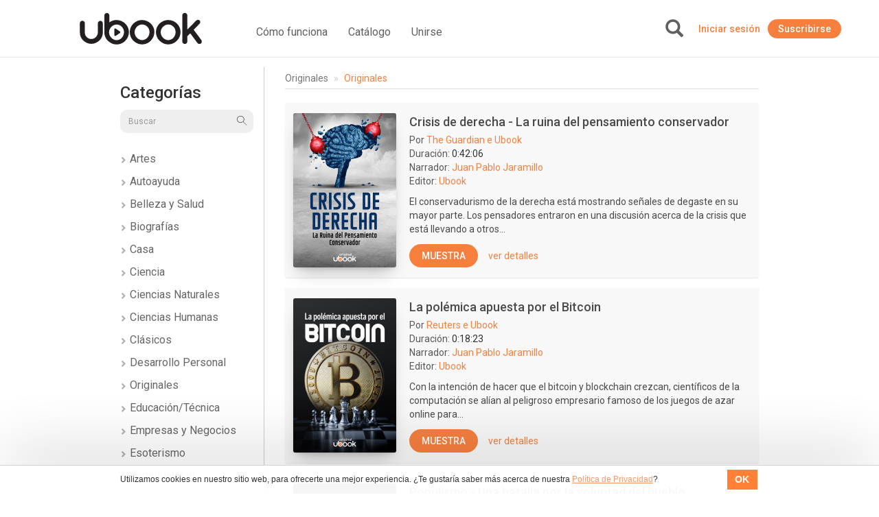

--- FILE ---
content_type: text/html; charset=UTF-8
request_url: https://cr.ubook.com/browse/category/id/677/sid/686
body_size: 33498
content:
<!doctype html>
<html lang="pt-br">
<head prefix="og: http://ogp.me/ns# fb: http://ogp.me/ns/fb# website: http://ogp.me/ns/website#"><script>(function(w,i,g){w[g]=w[g]||[];if(typeof w[g].push=='function')w[g].push(i)})
(window,'GTM-P3RGCQ','google_tags_first_party');</script><script>(function(w,d,s,l){w[l]=w[l]||[];(function(){w[l].push(arguments);})('set', 'developer_id.dYzg1YT', true);
		w[l].push({'gtm.start':new Date().getTime(),event:'gtm.js'});var f=d.getElementsByTagName(s)[0],
		j=d.createElement(s);j.async=true;j.src='/5iwf/';
		f.parentNode.insertBefore(j,f);
		})(window,document,'script','dataLayer');</script>
	<meta http-equiv="Content-Type" content="text/html; charset=utf-8" />
<meta charset="UTF-8" />

<script type="text/javascript">
/*<![CDATA[*/
dataLayer = [{'site_name': 'ubook - libros de audio','site_id': 19,'page_language': 'es_CR','page_type': 'subcategory','page_name': 'Categoría Originales','page_url': 'https://www.ubook.com/browse/category/id/677/sid/686/page/0' }];
/*]]>*/
</script>
<title>Categoría Originales</title>
<base href="https://cr.ubook.com" />

<meta name="robots" content="index,follow" />
<meta name="googlebot" content="index,follow" />

<meta name="title" content="Categoría Originales"/>
<meta name="description" content="Categoría Originales"/>
<meta name="keywords" content="Ubook, libros, libro, book, audiobook, audiolibro"/>

<meta property="og:title" content="Categoría Originales"/>
<meta property="og:image" content="/themes/default/img/seo/default.jpg"/>
<meta property="og:type" content="books.genre"/>
<meta property="og:description" content="Categoría Originales"/>

<link rel="canonical" href="https://www.ubook.com/browse/category/id/677/sid/686/page/0"/>

<link rel="icon" href="/themes/ubook/img/fav/favicon.ico" />

<link rel="icon" href="/themes/ubook/img/fav/favicon-16.png" sizes="16x16">
<link rel="icon" href="/themes/ubook/img/fav/favicon-32.png" sizes="32x32">
<link rel="icon" href="/themes/ubook/img/fav/favicon-48.png" sizes="48x48">
<link rel="icon" href="/themes/ubook/img/fav/favicon-64.png" sizes="64x64">
<link rel="icon" href="/themes/ubook/img/fav/favicon-128.png" sizes="128x128">

<link rel="apple-touch-icon" sizes="152x152" href="/themes/ubook/img/fav/apple-touch-icon-152x152.png" />
<link rel="apple-touch-icon" sizes="144x144" href="/themes/ubook/img/fav/apple-touch-icon-144x144.png" />
<link rel="apple-touch-icon" sizes="120x120" href="/themes/ubook/img/fav/apple-touch-icon-120x120.png" />
<link rel="apple-touch-icon" sizes="114x114" href="/themes/ubook/img/fav/apple-touch-icon-114x114.png" />
<link rel="apple-touch-icon" sizes="76x76" href="/themes/ubook/img/fav/apple-touch-icon-76x76.png" />
<link rel="apple-touch-icon" sizes="72x72" href="/themes/ubook/img/fav/apple-touch-icon-72x72.png" />
<link rel="apple-touch-icon" sizes="57x57" href="/themes/ubook/img/fav/apple-touch-icon-57x57.png" />
<link href='//fonts.googleapis.com/css?family=Roboto:400,500,700">' rel='stylesheet' type='text/css'>

<meta http-equiv="X-UA-Compatible" content="IE=edge" /><script type="text/javascript">(window.NREUM||(NREUM={})).init={ajax:{deny_list:["bam.nr-data.net"]},feature_flags:["soft_nav"]};(window.NREUM||(NREUM={})).loader_config={licenseKey:"NRJS-b9f2f042f25b14627e0",applicationID:"864429005",browserID:"866191298"};;/*! For license information please see nr-loader-rum-1.308.0.min.js.LICENSE.txt */
(()=>{var e,t,r={163:(e,t,r)=>{"use strict";r.d(t,{j:()=>E});var n=r(384),i=r(1741);var a=r(2555);r(860).K7.genericEvents;const s="experimental.resources",o="register",c=e=>{if(!e||"string"!=typeof e)return!1;try{document.createDocumentFragment().querySelector(e)}catch{return!1}return!0};var d=r(2614),u=r(944),l=r(8122);const f="[data-nr-mask]",g=e=>(0,l.a)(e,(()=>{const e={feature_flags:[],experimental:{allow_registered_children:!1,resources:!1},mask_selector:"*",block_selector:"[data-nr-block]",mask_input_options:{color:!1,date:!1,"datetime-local":!1,email:!1,month:!1,number:!1,range:!1,search:!1,tel:!1,text:!1,time:!1,url:!1,week:!1,textarea:!1,select:!1,password:!0}};return{ajax:{deny_list:void 0,block_internal:!0,enabled:!0,autoStart:!0},api:{get allow_registered_children(){return e.feature_flags.includes(o)||e.experimental.allow_registered_children},set allow_registered_children(t){e.experimental.allow_registered_children=t},duplicate_registered_data:!1},browser_consent_mode:{enabled:!1},distributed_tracing:{enabled:void 0,exclude_newrelic_header:void 0,cors_use_newrelic_header:void 0,cors_use_tracecontext_headers:void 0,allowed_origins:void 0},get feature_flags(){return e.feature_flags},set feature_flags(t){e.feature_flags=t},generic_events:{enabled:!0,autoStart:!0},harvest:{interval:30},jserrors:{enabled:!0,autoStart:!0},logging:{enabled:!0,autoStart:!0},metrics:{enabled:!0,autoStart:!0},obfuscate:void 0,page_action:{enabled:!0},page_view_event:{enabled:!0,autoStart:!0},page_view_timing:{enabled:!0,autoStart:!0},performance:{capture_marks:!1,capture_measures:!1,capture_detail:!0,resources:{get enabled(){return e.feature_flags.includes(s)||e.experimental.resources},set enabled(t){e.experimental.resources=t},asset_types:[],first_party_domains:[],ignore_newrelic:!0}},privacy:{cookies_enabled:!0},proxy:{assets:void 0,beacon:void 0},session:{expiresMs:d.wk,inactiveMs:d.BB},session_replay:{autoStart:!0,enabled:!1,preload:!1,sampling_rate:10,error_sampling_rate:100,collect_fonts:!1,inline_images:!1,fix_stylesheets:!0,mask_all_inputs:!0,get mask_text_selector(){return e.mask_selector},set mask_text_selector(t){c(t)?e.mask_selector="".concat(t,",").concat(f):""===t||null===t?e.mask_selector=f:(0,u.R)(5,t)},get block_class(){return"nr-block"},get ignore_class(){return"nr-ignore"},get mask_text_class(){return"nr-mask"},get block_selector(){return e.block_selector},set block_selector(t){c(t)?e.block_selector+=",".concat(t):""!==t&&(0,u.R)(6,t)},get mask_input_options(){return e.mask_input_options},set mask_input_options(t){t&&"object"==typeof t?e.mask_input_options={...t,password:!0}:(0,u.R)(7,t)}},session_trace:{enabled:!0,autoStart:!0},soft_navigations:{enabled:!0,autoStart:!0},spa:{enabled:!0,autoStart:!0},ssl:void 0,user_actions:{enabled:!0,elementAttributes:["id","className","tagName","type"]}}})());var p=r(6154),m=r(9324);let h=0;const v={buildEnv:m.F3,distMethod:m.Xs,version:m.xv,originTime:p.WN},b={consented:!1},y={appMetadata:{},get consented(){return this.session?.state?.consent||b.consented},set consented(e){b.consented=e},customTransaction:void 0,denyList:void 0,disabled:!1,harvester:void 0,isolatedBacklog:!1,isRecording:!1,loaderType:void 0,maxBytes:3e4,obfuscator:void 0,onerror:void 0,ptid:void 0,releaseIds:{},session:void 0,timeKeeper:void 0,registeredEntities:[],jsAttributesMetadata:{bytes:0},get harvestCount(){return++h}},_=e=>{const t=(0,l.a)(e,y),r=Object.keys(v).reduce((e,t)=>(e[t]={value:v[t],writable:!1,configurable:!0,enumerable:!0},e),{});return Object.defineProperties(t,r)};var w=r(5701);const x=e=>{const t=e.startsWith("http");e+="/",r.p=t?e:"https://"+e};var R=r(7836),k=r(3241);const A={accountID:void 0,trustKey:void 0,agentID:void 0,licenseKey:void 0,applicationID:void 0,xpid:void 0},S=e=>(0,l.a)(e,A),T=new Set;function E(e,t={},r,s){let{init:o,info:c,loader_config:d,runtime:u={},exposed:l=!0}=t;if(!c){const e=(0,n.pV)();o=e.init,c=e.info,d=e.loader_config}e.init=g(o||{}),e.loader_config=S(d||{}),c.jsAttributes??={},p.bv&&(c.jsAttributes.isWorker=!0),e.info=(0,a.D)(c);const f=e.init,m=[c.beacon,c.errorBeacon];T.has(e.agentIdentifier)||(f.proxy.assets&&(x(f.proxy.assets),m.push(f.proxy.assets)),f.proxy.beacon&&m.push(f.proxy.beacon),e.beacons=[...m],function(e){const t=(0,n.pV)();Object.getOwnPropertyNames(i.W.prototype).forEach(r=>{const n=i.W.prototype[r];if("function"!=typeof n||"constructor"===n)return;let a=t[r];e[r]&&!1!==e.exposed&&"micro-agent"!==e.runtime?.loaderType&&(t[r]=(...t)=>{const n=e[r](...t);return a?a(...t):n})})}(e),(0,n.US)("activatedFeatures",w.B)),u.denyList=[...f.ajax.deny_list||[],...f.ajax.block_internal?m:[]],u.ptid=e.agentIdentifier,u.loaderType=r,e.runtime=_(u),T.has(e.agentIdentifier)||(e.ee=R.ee.get(e.agentIdentifier),e.exposed=l,(0,k.W)({agentIdentifier:e.agentIdentifier,drained:!!w.B?.[e.agentIdentifier],type:"lifecycle",name:"initialize",feature:void 0,data:e.config})),T.add(e.agentIdentifier)}},384:(e,t,r)=>{"use strict";r.d(t,{NT:()=>s,US:()=>u,Zm:()=>o,bQ:()=>d,dV:()=>c,pV:()=>l});var n=r(6154),i=r(1863),a=r(1910);const s={beacon:"bam.nr-data.net",errorBeacon:"bam.nr-data.net"};function o(){return n.gm.NREUM||(n.gm.NREUM={}),void 0===n.gm.newrelic&&(n.gm.newrelic=n.gm.NREUM),n.gm.NREUM}function c(){let e=o();return e.o||(e.o={ST:n.gm.setTimeout,SI:n.gm.setImmediate||n.gm.setInterval,CT:n.gm.clearTimeout,XHR:n.gm.XMLHttpRequest,REQ:n.gm.Request,EV:n.gm.Event,PR:n.gm.Promise,MO:n.gm.MutationObserver,FETCH:n.gm.fetch,WS:n.gm.WebSocket},(0,a.i)(...Object.values(e.o))),e}function d(e,t){let r=o();r.initializedAgents??={},t.initializedAt={ms:(0,i.t)(),date:new Date},r.initializedAgents[e]=t}function u(e,t){o()[e]=t}function l(){return function(){let e=o();const t=e.info||{};e.info={beacon:s.beacon,errorBeacon:s.errorBeacon,...t}}(),function(){let e=o();const t=e.init||{};e.init={...t}}(),c(),function(){let e=o();const t=e.loader_config||{};e.loader_config={...t}}(),o()}},782:(e,t,r)=>{"use strict";r.d(t,{T:()=>n});const n=r(860).K7.pageViewTiming},860:(e,t,r)=>{"use strict";r.d(t,{$J:()=>u,K7:()=>c,P3:()=>d,XX:()=>i,Yy:()=>o,df:()=>a,qY:()=>n,v4:()=>s});const n="events",i="jserrors",a="browser/blobs",s="rum",o="browser/logs",c={ajax:"ajax",genericEvents:"generic_events",jserrors:i,logging:"logging",metrics:"metrics",pageAction:"page_action",pageViewEvent:"page_view_event",pageViewTiming:"page_view_timing",sessionReplay:"session_replay",sessionTrace:"session_trace",softNav:"soft_navigations",spa:"spa"},d={[c.pageViewEvent]:1,[c.pageViewTiming]:2,[c.metrics]:3,[c.jserrors]:4,[c.spa]:5,[c.ajax]:6,[c.sessionTrace]:7,[c.softNav]:8,[c.sessionReplay]:9,[c.logging]:10,[c.genericEvents]:11},u={[c.pageViewEvent]:s,[c.pageViewTiming]:n,[c.ajax]:n,[c.spa]:n,[c.softNav]:n,[c.metrics]:i,[c.jserrors]:i,[c.sessionTrace]:a,[c.sessionReplay]:a,[c.logging]:o,[c.genericEvents]:"ins"}},944:(e,t,r)=>{"use strict";r.d(t,{R:()=>i});var n=r(3241);function i(e,t){"function"==typeof console.debug&&(console.debug("New Relic Warning: https://github.com/newrelic/newrelic-browser-agent/blob/main/docs/warning-codes.md#".concat(e),t),(0,n.W)({agentIdentifier:null,drained:null,type:"data",name:"warn",feature:"warn",data:{code:e,secondary:t}}))}},1687:(e,t,r)=>{"use strict";r.d(t,{Ak:()=>d,Ze:()=>f,x3:()=>u});var n=r(3241),i=r(7836),a=r(3606),s=r(860),o=r(2646);const c={};function d(e,t){const r={staged:!1,priority:s.P3[t]||0};l(e),c[e].get(t)||c[e].set(t,r)}function u(e,t){e&&c[e]&&(c[e].get(t)&&c[e].delete(t),p(e,t,!1),c[e].size&&g(e))}function l(e){if(!e)throw new Error("agentIdentifier required");c[e]||(c[e]=new Map)}function f(e="",t="feature",r=!1){if(l(e),!e||!c[e].get(t)||r)return p(e,t);c[e].get(t).staged=!0,g(e)}function g(e){const t=Array.from(c[e]);t.every(([e,t])=>t.staged)&&(t.sort((e,t)=>e[1].priority-t[1].priority),t.forEach(([t])=>{c[e].delete(t),p(e,t)}))}function p(e,t,r=!0){const s=e?i.ee.get(e):i.ee,c=a.i.handlers;if(!s.aborted&&s.backlog&&c){if((0,n.W)({agentIdentifier:e,type:"lifecycle",name:"drain",feature:t}),r){const e=s.backlog[t],r=c[t];if(r){for(let t=0;e&&t<e.length;++t)m(e[t],r);Object.entries(r).forEach(([e,t])=>{Object.values(t||{}).forEach(t=>{t[0]?.on&&t[0]?.context()instanceof o.y&&t[0].on(e,t[1])})})}}s.isolatedBacklog||delete c[t],s.backlog[t]=null,s.emit("drain-"+t,[])}}function m(e,t){var r=e[1];Object.values(t[r]||{}).forEach(t=>{var r=e[0];if(t[0]===r){var n=t[1],i=e[3],a=e[2];n.apply(i,a)}})}},1738:(e,t,r)=>{"use strict";r.d(t,{U:()=>g,Y:()=>f});var n=r(3241),i=r(9908),a=r(1863),s=r(944),o=r(5701),c=r(3969),d=r(8362),u=r(860),l=r(4261);function f(e,t,r,a){const f=a||r;!f||f[e]&&f[e]!==d.d.prototype[e]||(f[e]=function(){(0,i.p)(c.xV,["API/"+e+"/called"],void 0,u.K7.metrics,r.ee),(0,n.W)({agentIdentifier:r.agentIdentifier,drained:!!o.B?.[r.agentIdentifier],type:"data",name:"api",feature:l.Pl+e,data:{}});try{return t.apply(this,arguments)}catch(e){(0,s.R)(23,e)}})}function g(e,t,r,n,s){const o=e.info;null===r?delete o.jsAttributes[t]:o.jsAttributes[t]=r,(s||null===r)&&(0,i.p)(l.Pl+n,[(0,a.t)(),t,r],void 0,"session",e.ee)}},1741:(e,t,r)=>{"use strict";r.d(t,{W:()=>a});var n=r(944),i=r(4261);class a{#e(e,...t){if(this[e]!==a.prototype[e])return this[e](...t);(0,n.R)(35,e)}addPageAction(e,t){return this.#e(i.hG,e,t)}register(e){return this.#e(i.eY,e)}recordCustomEvent(e,t){return this.#e(i.fF,e,t)}setPageViewName(e,t){return this.#e(i.Fw,e,t)}setCustomAttribute(e,t,r){return this.#e(i.cD,e,t,r)}noticeError(e,t){return this.#e(i.o5,e,t)}setUserId(e,t=!1){return this.#e(i.Dl,e,t)}setApplicationVersion(e){return this.#e(i.nb,e)}setErrorHandler(e){return this.#e(i.bt,e)}addRelease(e,t){return this.#e(i.k6,e,t)}log(e,t){return this.#e(i.$9,e,t)}start(){return this.#e(i.d3)}finished(e){return this.#e(i.BL,e)}recordReplay(){return this.#e(i.CH)}pauseReplay(){return this.#e(i.Tb)}addToTrace(e){return this.#e(i.U2,e)}setCurrentRouteName(e){return this.#e(i.PA,e)}interaction(e){return this.#e(i.dT,e)}wrapLogger(e,t,r){return this.#e(i.Wb,e,t,r)}measure(e,t){return this.#e(i.V1,e,t)}consent(e){return this.#e(i.Pv,e)}}},1863:(e,t,r)=>{"use strict";function n(){return Math.floor(performance.now())}r.d(t,{t:()=>n})},1910:(e,t,r)=>{"use strict";r.d(t,{i:()=>a});var n=r(944);const i=new Map;function a(...e){return e.every(e=>{if(i.has(e))return i.get(e);const t="function"==typeof e?e.toString():"",r=t.includes("[native code]"),a=t.includes("nrWrapper");return r||a||(0,n.R)(64,e?.name||t),i.set(e,r),r})}},2555:(e,t,r)=>{"use strict";r.d(t,{D:()=>o,f:()=>s});var n=r(384),i=r(8122);const a={beacon:n.NT.beacon,errorBeacon:n.NT.errorBeacon,licenseKey:void 0,applicationID:void 0,sa:void 0,queueTime:void 0,applicationTime:void 0,ttGuid:void 0,user:void 0,account:void 0,product:void 0,extra:void 0,jsAttributes:{},userAttributes:void 0,atts:void 0,transactionName:void 0,tNamePlain:void 0};function s(e){try{return!!e.licenseKey&&!!e.errorBeacon&&!!e.applicationID}catch(e){return!1}}const o=e=>(0,i.a)(e,a)},2614:(e,t,r)=>{"use strict";r.d(t,{BB:()=>s,H3:()=>n,g:()=>d,iL:()=>c,tS:()=>o,uh:()=>i,wk:()=>a});const n="NRBA",i="SESSION",a=144e5,s=18e5,o={STARTED:"session-started",PAUSE:"session-pause",RESET:"session-reset",RESUME:"session-resume",UPDATE:"session-update"},c={SAME_TAB:"same-tab",CROSS_TAB:"cross-tab"},d={OFF:0,FULL:1,ERROR:2}},2646:(e,t,r)=>{"use strict";r.d(t,{y:()=>n});class n{constructor(e){this.contextId=e}}},2843:(e,t,r)=>{"use strict";r.d(t,{G:()=>a,u:()=>i});var n=r(3878);function i(e,t=!1,r,i){(0,n.DD)("visibilitychange",function(){if(t)return void("hidden"===document.visibilityState&&e());e(document.visibilityState)},r,i)}function a(e,t,r){(0,n.sp)("pagehide",e,t,r)}},3241:(e,t,r)=>{"use strict";r.d(t,{W:()=>a});var n=r(6154);const i="newrelic";function a(e={}){try{n.gm.dispatchEvent(new CustomEvent(i,{detail:e}))}catch(e){}}},3606:(e,t,r)=>{"use strict";r.d(t,{i:()=>a});var n=r(9908);a.on=s;var i=a.handlers={};function a(e,t,r,a){s(a||n.d,i,e,t,r)}function s(e,t,r,i,a){a||(a="feature"),e||(e=n.d);var s=t[a]=t[a]||{};(s[r]=s[r]||[]).push([e,i])}},3878:(e,t,r)=>{"use strict";function n(e,t){return{capture:e,passive:!1,signal:t}}function i(e,t,r=!1,i){window.addEventListener(e,t,n(r,i))}function a(e,t,r=!1,i){document.addEventListener(e,t,n(r,i))}r.d(t,{DD:()=>a,jT:()=>n,sp:()=>i})},3969:(e,t,r)=>{"use strict";r.d(t,{TZ:()=>n,XG:()=>o,rs:()=>i,xV:()=>s,z_:()=>a});const n=r(860).K7.metrics,i="sm",a="cm",s="storeSupportabilityMetrics",o="storeEventMetrics"},4234:(e,t,r)=>{"use strict";r.d(t,{W:()=>a});var n=r(7836),i=r(1687);class a{constructor(e,t){this.agentIdentifier=e,this.ee=n.ee.get(e),this.featureName=t,this.blocked=!1}deregisterDrain(){(0,i.x3)(this.agentIdentifier,this.featureName)}}},4261:(e,t,r)=>{"use strict";r.d(t,{$9:()=>d,BL:()=>o,CH:()=>g,Dl:()=>_,Fw:()=>y,PA:()=>h,Pl:()=>n,Pv:()=>k,Tb:()=>l,U2:()=>a,V1:()=>R,Wb:()=>x,bt:()=>b,cD:()=>v,d3:()=>w,dT:()=>c,eY:()=>p,fF:()=>f,hG:()=>i,k6:()=>s,nb:()=>m,o5:()=>u});const n="api-",i="addPageAction",a="addToTrace",s="addRelease",o="finished",c="interaction",d="log",u="noticeError",l="pauseReplay",f="recordCustomEvent",g="recordReplay",p="register",m="setApplicationVersion",h="setCurrentRouteName",v="setCustomAttribute",b="setErrorHandler",y="setPageViewName",_="setUserId",w="start",x="wrapLogger",R="measure",k="consent"},5289:(e,t,r)=>{"use strict";r.d(t,{GG:()=>s,Qr:()=>c,sB:()=>o});var n=r(3878),i=r(6389);function a(){return"undefined"==typeof document||"complete"===document.readyState}function s(e,t){if(a())return e();const r=(0,i.J)(e),s=setInterval(()=>{a()&&(clearInterval(s),r())},500);(0,n.sp)("load",r,t)}function o(e){if(a())return e();(0,n.DD)("DOMContentLoaded",e)}function c(e){if(a())return e();(0,n.sp)("popstate",e)}},5607:(e,t,r)=>{"use strict";r.d(t,{W:()=>n});const n=(0,r(9566).bz)()},5701:(e,t,r)=>{"use strict";r.d(t,{B:()=>a,t:()=>s});var n=r(3241);const i=new Set,a={};function s(e,t){const r=t.agentIdentifier;a[r]??={},e&&"object"==typeof e&&(i.has(r)||(t.ee.emit("rumresp",[e]),a[r]=e,i.add(r),(0,n.W)({agentIdentifier:r,loaded:!0,drained:!0,type:"lifecycle",name:"load",feature:void 0,data:e})))}},6154:(e,t,r)=>{"use strict";r.d(t,{OF:()=>c,RI:()=>i,WN:()=>u,bv:()=>a,eN:()=>l,gm:()=>s,mw:()=>o,sb:()=>d});var n=r(1863);const i="undefined"!=typeof window&&!!window.document,a="undefined"!=typeof WorkerGlobalScope&&("undefined"!=typeof self&&self instanceof WorkerGlobalScope&&self.navigator instanceof WorkerNavigator||"undefined"!=typeof globalThis&&globalThis instanceof WorkerGlobalScope&&globalThis.navigator instanceof WorkerNavigator),s=i?window:"undefined"!=typeof WorkerGlobalScope&&("undefined"!=typeof self&&self instanceof WorkerGlobalScope&&self||"undefined"!=typeof globalThis&&globalThis instanceof WorkerGlobalScope&&globalThis),o=Boolean("hidden"===s?.document?.visibilityState),c=/iPad|iPhone|iPod/.test(s.navigator?.userAgent),d=c&&"undefined"==typeof SharedWorker,u=((()=>{const e=s.navigator?.userAgent?.match(/Firefox[/\s](\d+\.\d+)/);Array.isArray(e)&&e.length>=2&&e[1]})(),Date.now()-(0,n.t)()),l=()=>"undefined"!=typeof PerformanceNavigationTiming&&s?.performance?.getEntriesByType("navigation")?.[0]?.responseStart},6389:(e,t,r)=>{"use strict";function n(e,t=500,r={}){const n=r?.leading||!1;let i;return(...r)=>{n&&void 0===i&&(e.apply(this,r),i=setTimeout(()=>{i=clearTimeout(i)},t)),n||(clearTimeout(i),i=setTimeout(()=>{e.apply(this,r)},t))}}function i(e){let t=!1;return(...r)=>{t||(t=!0,e.apply(this,r))}}r.d(t,{J:()=>i,s:()=>n})},6630:(e,t,r)=>{"use strict";r.d(t,{T:()=>n});const n=r(860).K7.pageViewEvent},7699:(e,t,r)=>{"use strict";r.d(t,{It:()=>a,KC:()=>o,No:()=>i,qh:()=>s});var n=r(860);const i=16e3,a=1e6,s="SESSION_ERROR",o={[n.K7.logging]:!0,[n.K7.genericEvents]:!1,[n.K7.jserrors]:!1,[n.K7.ajax]:!1}},7836:(e,t,r)=>{"use strict";r.d(t,{P:()=>o,ee:()=>c});var n=r(384),i=r(8990),a=r(2646),s=r(5607);const o="nr@context:".concat(s.W),c=function e(t,r){var n={},s={},u={},l=!1;try{l=16===r.length&&d.initializedAgents?.[r]?.runtime.isolatedBacklog}catch(e){}var f={on:p,addEventListener:p,removeEventListener:function(e,t){var r=n[e];if(!r)return;for(var i=0;i<r.length;i++)r[i]===t&&r.splice(i,1)},emit:function(e,r,n,i,a){!1!==a&&(a=!0);if(c.aborted&&!i)return;t&&a&&t.emit(e,r,n);var o=g(n);m(e).forEach(e=>{e.apply(o,r)});var d=v()[s[e]];d&&d.push([f,e,r,o]);return o},get:h,listeners:m,context:g,buffer:function(e,t){const r=v();if(t=t||"feature",f.aborted)return;Object.entries(e||{}).forEach(([e,n])=>{s[n]=t,t in r||(r[t]=[])})},abort:function(){f._aborted=!0,Object.keys(f.backlog).forEach(e=>{delete f.backlog[e]})},isBuffering:function(e){return!!v()[s[e]]},debugId:r,backlog:l?{}:t&&"object"==typeof t.backlog?t.backlog:{},isolatedBacklog:l};return Object.defineProperty(f,"aborted",{get:()=>{let e=f._aborted||!1;return e||(t&&(e=t.aborted),e)}}),f;function g(e){return e&&e instanceof a.y?e:e?(0,i.I)(e,o,()=>new a.y(o)):new a.y(o)}function p(e,t){n[e]=m(e).concat(t)}function m(e){return n[e]||[]}function h(t){return u[t]=u[t]||e(f,t)}function v(){return f.backlog}}(void 0,"globalEE"),d=(0,n.Zm)();d.ee||(d.ee=c)},8122:(e,t,r)=>{"use strict";r.d(t,{a:()=>i});var n=r(944);function i(e,t){try{if(!e||"object"!=typeof e)return(0,n.R)(3);if(!t||"object"!=typeof t)return(0,n.R)(4);const r=Object.create(Object.getPrototypeOf(t),Object.getOwnPropertyDescriptors(t)),a=0===Object.keys(r).length?e:r;for(let s in a)if(void 0!==e[s])try{if(null===e[s]){r[s]=null;continue}Array.isArray(e[s])&&Array.isArray(t[s])?r[s]=Array.from(new Set([...e[s],...t[s]])):"object"==typeof e[s]&&"object"==typeof t[s]?r[s]=i(e[s],t[s]):r[s]=e[s]}catch(e){r[s]||(0,n.R)(1,e)}return r}catch(e){(0,n.R)(2,e)}}},8362:(e,t,r)=>{"use strict";r.d(t,{d:()=>a});var n=r(9566),i=r(1741);class a extends i.W{agentIdentifier=(0,n.LA)(16)}},8374:(e,t,r)=>{r.nc=(()=>{try{return document?.currentScript?.nonce}catch(e){}return""})()},8990:(e,t,r)=>{"use strict";r.d(t,{I:()=>i});var n=Object.prototype.hasOwnProperty;function i(e,t,r){if(n.call(e,t))return e[t];var i=r();if(Object.defineProperty&&Object.keys)try{return Object.defineProperty(e,t,{value:i,writable:!0,enumerable:!1}),i}catch(e){}return e[t]=i,i}},9324:(e,t,r)=>{"use strict";r.d(t,{F3:()=>i,Xs:()=>a,xv:()=>n});const n="1.308.0",i="PROD",a="CDN"},9566:(e,t,r)=>{"use strict";r.d(t,{LA:()=>o,bz:()=>s});var n=r(6154);const i="xxxxxxxx-xxxx-4xxx-yxxx-xxxxxxxxxxxx";function a(e,t){return e?15&e[t]:16*Math.random()|0}function s(){const e=n.gm?.crypto||n.gm?.msCrypto;let t,r=0;return e&&e.getRandomValues&&(t=e.getRandomValues(new Uint8Array(30))),i.split("").map(e=>"x"===e?a(t,r++).toString(16):"y"===e?(3&a()|8).toString(16):e).join("")}function o(e){const t=n.gm?.crypto||n.gm?.msCrypto;let r,i=0;t&&t.getRandomValues&&(r=t.getRandomValues(new Uint8Array(e)));const s=[];for(var o=0;o<e;o++)s.push(a(r,i++).toString(16));return s.join("")}},9908:(e,t,r)=>{"use strict";r.d(t,{d:()=>n,p:()=>i});var n=r(7836).ee.get("handle");function i(e,t,r,i,a){a?(a.buffer([e],i),a.emit(e,t,r)):(n.buffer([e],i),n.emit(e,t,r))}}},n={};function i(e){var t=n[e];if(void 0!==t)return t.exports;var a=n[e]={exports:{}};return r[e](a,a.exports,i),a.exports}i.m=r,i.d=(e,t)=>{for(var r in t)i.o(t,r)&&!i.o(e,r)&&Object.defineProperty(e,r,{enumerable:!0,get:t[r]})},i.f={},i.e=e=>Promise.all(Object.keys(i.f).reduce((t,r)=>(i.f[r](e,t),t),[])),i.u=e=>"nr-rum-1.308.0.min.js",i.o=(e,t)=>Object.prototype.hasOwnProperty.call(e,t),e={},t="NRBA-1.308.0.PROD:",i.l=(r,n,a,s)=>{if(e[r])e[r].push(n);else{var o,c;if(void 0!==a)for(var d=document.getElementsByTagName("script"),u=0;u<d.length;u++){var l=d[u];if(l.getAttribute("src")==r||l.getAttribute("data-webpack")==t+a){o=l;break}}if(!o){c=!0;var f={296:"sha512-+MIMDsOcckGXa1EdWHqFNv7P+JUkd5kQwCBr3KE6uCvnsBNUrdSt4a/3/L4j4TxtnaMNjHpza2/erNQbpacJQA=="};(o=document.createElement("script")).charset="utf-8",i.nc&&o.setAttribute("nonce",i.nc),o.setAttribute("data-webpack",t+a),o.src=r,0!==o.src.indexOf(window.location.origin+"/")&&(o.crossOrigin="anonymous"),f[s]&&(o.integrity=f[s])}e[r]=[n];var g=(t,n)=>{o.onerror=o.onload=null,clearTimeout(p);var i=e[r];if(delete e[r],o.parentNode&&o.parentNode.removeChild(o),i&&i.forEach(e=>e(n)),t)return t(n)},p=setTimeout(g.bind(null,void 0,{type:"timeout",target:o}),12e4);o.onerror=g.bind(null,o.onerror),o.onload=g.bind(null,o.onload),c&&document.head.appendChild(o)}},i.r=e=>{"undefined"!=typeof Symbol&&Symbol.toStringTag&&Object.defineProperty(e,Symbol.toStringTag,{value:"Module"}),Object.defineProperty(e,"__esModule",{value:!0})},i.p="https://js-agent.newrelic.com/",(()=>{var e={374:0,840:0};i.f.j=(t,r)=>{var n=i.o(e,t)?e[t]:void 0;if(0!==n)if(n)r.push(n[2]);else{var a=new Promise((r,i)=>n=e[t]=[r,i]);r.push(n[2]=a);var s=i.p+i.u(t),o=new Error;i.l(s,r=>{if(i.o(e,t)&&(0!==(n=e[t])&&(e[t]=void 0),n)){var a=r&&("load"===r.type?"missing":r.type),s=r&&r.target&&r.target.src;o.message="Loading chunk "+t+" failed: ("+a+": "+s+")",o.name="ChunkLoadError",o.type=a,o.request=s,n[1](o)}},"chunk-"+t,t)}};var t=(t,r)=>{var n,a,[s,o,c]=r,d=0;if(s.some(t=>0!==e[t])){for(n in o)i.o(o,n)&&(i.m[n]=o[n]);if(c)c(i)}for(t&&t(r);d<s.length;d++)a=s[d],i.o(e,a)&&e[a]&&e[a][0](),e[a]=0},r=self["webpackChunk:NRBA-1.308.0.PROD"]=self["webpackChunk:NRBA-1.308.0.PROD"]||[];r.forEach(t.bind(null,0)),r.push=t.bind(null,r.push.bind(r))})(),(()=>{"use strict";i(8374);var e=i(8362),t=i(860);const r=Object.values(t.K7);var n=i(163);var a=i(9908),s=i(1863),o=i(4261),c=i(1738);var d=i(1687),u=i(4234),l=i(5289),f=i(6154),g=i(944),p=i(384);const m=e=>f.RI&&!0===e?.privacy.cookies_enabled;function h(e){return!!(0,p.dV)().o.MO&&m(e)&&!0===e?.session_trace.enabled}var v=i(6389),b=i(7699);class y extends u.W{constructor(e,t){super(e.agentIdentifier,t),this.agentRef=e,this.abortHandler=void 0,this.featAggregate=void 0,this.loadedSuccessfully=void 0,this.onAggregateImported=new Promise(e=>{this.loadedSuccessfully=e}),this.deferred=Promise.resolve(),!1===e.init[this.featureName].autoStart?this.deferred=new Promise((t,r)=>{this.ee.on("manual-start-all",(0,v.J)(()=>{(0,d.Ak)(e.agentIdentifier,this.featureName),t()}))}):(0,d.Ak)(e.agentIdentifier,t)}importAggregator(e,t,r={}){if(this.featAggregate)return;const n=async()=>{let n;await this.deferred;try{if(m(e.init)){const{setupAgentSession:t}=await i.e(296).then(i.bind(i,3305));n=t(e)}}catch(e){(0,g.R)(20,e),this.ee.emit("internal-error",[e]),(0,a.p)(b.qh,[e],void 0,this.featureName,this.ee)}try{if(!this.#t(this.featureName,n,e.init))return(0,d.Ze)(this.agentIdentifier,this.featureName),void this.loadedSuccessfully(!1);const{Aggregate:i}=await t();this.featAggregate=new i(e,r),e.runtime.harvester.initializedAggregates.push(this.featAggregate),this.loadedSuccessfully(!0)}catch(e){(0,g.R)(34,e),this.abortHandler?.(),(0,d.Ze)(this.agentIdentifier,this.featureName,!0),this.loadedSuccessfully(!1),this.ee&&this.ee.abort()}};f.RI?(0,l.GG)(()=>n(),!0):n()}#t(e,r,n){if(this.blocked)return!1;switch(e){case t.K7.sessionReplay:return h(n)&&!!r;case t.K7.sessionTrace:return!!r;default:return!0}}}var _=i(6630),w=i(2614),x=i(3241);class R extends y{static featureName=_.T;constructor(e){var t;super(e,_.T),this.setupInspectionEvents(e.agentIdentifier),t=e,(0,c.Y)(o.Fw,function(e,r){"string"==typeof e&&("/"!==e.charAt(0)&&(e="/"+e),t.runtime.customTransaction=(r||"http://custom.transaction")+e,(0,a.p)(o.Pl+o.Fw,[(0,s.t)()],void 0,void 0,t.ee))},t),this.importAggregator(e,()=>i.e(296).then(i.bind(i,3943)))}setupInspectionEvents(e){const t=(t,r)=>{t&&(0,x.W)({agentIdentifier:e,timeStamp:t.timeStamp,loaded:"complete"===t.target.readyState,type:"window",name:r,data:t.target.location+""})};(0,l.sB)(e=>{t(e,"DOMContentLoaded")}),(0,l.GG)(e=>{t(e,"load")}),(0,l.Qr)(e=>{t(e,"navigate")}),this.ee.on(w.tS.UPDATE,(t,r)=>{(0,x.W)({agentIdentifier:e,type:"lifecycle",name:"session",data:r})})}}class k extends e.d{constructor(e){var t;(super(),f.gm)?(this.features={},(0,p.bQ)(this.agentIdentifier,this),this.desiredFeatures=new Set(e.features||[]),this.desiredFeatures.add(R),(0,n.j)(this,e,e.loaderType||"agent"),t=this,(0,c.Y)(o.cD,function(e,r,n=!1){if("string"==typeof e){if(["string","number","boolean"].includes(typeof r)||null===r)return(0,c.U)(t,e,r,o.cD,n);(0,g.R)(40,typeof r)}else(0,g.R)(39,typeof e)},t),function(e){(0,c.Y)(o.Dl,function(t,r=!1){if("string"!=typeof t&&null!==t)return void(0,g.R)(41,typeof t);const n=e.info.jsAttributes["enduser.id"];r&&null!=n&&n!==t?(0,a.p)(o.Pl+"setUserIdAndResetSession",[t],void 0,"session",e.ee):(0,c.U)(e,"enduser.id",t,o.Dl,!0)},e)}(this),function(e){(0,c.Y)(o.nb,function(t){if("string"==typeof t||null===t)return(0,c.U)(e,"application.version",t,o.nb,!1);(0,g.R)(42,typeof t)},e)}(this),function(e){(0,c.Y)(o.d3,function(){e.ee.emit("manual-start-all")},e)}(this),function(e){(0,c.Y)(o.Pv,function(t=!0){if("boolean"==typeof t){if((0,a.p)(o.Pl+o.Pv,[t],void 0,"session",e.ee),e.runtime.consented=t,t){const t=e.features.page_view_event;t.onAggregateImported.then(e=>{const r=t.featAggregate;e&&!r.sentRum&&r.sendRum()})}}else(0,g.R)(65,typeof t)},e)}(this),this.run()):(0,g.R)(21)}get config(){return{info:this.info,init:this.init,loader_config:this.loader_config,runtime:this.runtime}}get api(){return this}run(){try{const e=function(e){const t={};return r.forEach(r=>{t[r]=!!e[r]?.enabled}),t}(this.init),n=[...this.desiredFeatures];n.sort((e,r)=>t.P3[e.featureName]-t.P3[r.featureName]),n.forEach(r=>{if(!e[r.featureName]&&r.featureName!==t.K7.pageViewEvent)return;if(r.featureName===t.K7.spa)return void(0,g.R)(67);const n=function(e){switch(e){case t.K7.ajax:return[t.K7.jserrors];case t.K7.sessionTrace:return[t.K7.ajax,t.K7.pageViewEvent];case t.K7.sessionReplay:return[t.K7.sessionTrace];case t.K7.pageViewTiming:return[t.K7.pageViewEvent];default:return[]}}(r.featureName).filter(e=>!(e in this.features));n.length>0&&(0,g.R)(36,{targetFeature:r.featureName,missingDependencies:n}),this.features[r.featureName]=new r(this)})}catch(e){(0,g.R)(22,e);for(const e in this.features)this.features[e].abortHandler?.();const t=(0,p.Zm)();delete t.initializedAgents[this.agentIdentifier]?.features,delete this.sharedAggregator;return t.ee.get(this.agentIdentifier).abort(),!1}}}var A=i(2843),S=i(782);class T extends y{static featureName=S.T;constructor(e){super(e,S.T),f.RI&&((0,A.u)(()=>(0,a.p)("docHidden",[(0,s.t)()],void 0,S.T,this.ee),!0),(0,A.G)(()=>(0,a.p)("winPagehide",[(0,s.t)()],void 0,S.T,this.ee)),this.importAggregator(e,()=>i.e(296).then(i.bind(i,2117))))}}var E=i(3969);class I extends y{static featureName=E.TZ;constructor(e){super(e,E.TZ),f.RI&&document.addEventListener("securitypolicyviolation",e=>{(0,a.p)(E.xV,["Generic/CSPViolation/Detected"],void 0,this.featureName,this.ee)}),this.importAggregator(e,()=>i.e(296).then(i.bind(i,9623)))}}new k({features:[R,T,I],loaderType:"lite"})})()})();</script>
<meta name="viewport" content="width=device-width, initial-scale=1.0, maximum-scale=1.0, user-scalable=no, minimum-scale=1">

<script type="text/javascript">
	var BASE_URL = '';
</script>

<meta name="facebook-domain-verification" content="4nsz0zr503al2fpdhn27k19u7tfyph" />
<meta name="google-signin-client_id" content="141620234297-nb9iu3d0lrmt5tt2fam4qiu58uihrab8.apps.googleusercontent.com">
	<script src="/themes/ubook/js/jquery-3.7.1.min.js" type="text/javascript" charset="utf-8"></script>
<script src="/themes/ubook/js/jquery.lazyload.min.js" type="text/javascript" charset="utf-8"></script>	<script src="/themes/ubook/js/bootstrap.js?v=1.5.4921" type="text/javascript" charset="utf-8"></script>
<link rel="stylesheet" href="/themes/ubook/css/bootstrap.css?v=1.5.4921" />	<link rel="stylesheet" href="/css/common.css?v=1.5.4921" />   
<link rel="stylesheet" href="/themes/ubook/css/style.css?v=1.5.4921" />	
    <link href="/themes/ubook/css/owl-carousel/owl.carousel.css" rel="stylesheet" />
    <link href="/themes/ubook/css/owl-carousel/owl.theme.css" rel="stylesheet" />
    <script src="/themes/ubook/js/owl.carousel.min.js" type="text/javascript" charset="utf-8"></script>



	<script src="/themes/default/js/jquery.msgBox.js" type="text/javascript"></script>
<link href="/themes/default/css/msgBoxLight.css" rel="stylesheet" type="text/css">	<script src="/js/lib/select2/select2.min.js"></script>
<link rel="stylesheet" href="/js/lib/select2/select2.min.css">	<script src="/js/lib/lazysizes/lazysizes.min.js"></script></head>
<body>
	<script type="text/javascript"> 
    (function(w,d,s,l,i,p,k,m){w[l]=w[l]||[];w[l].push({'gtm.start':
		new Date().getTime(),event:'gtm.js'});var f=d.getElementsByTagName(s)[0],
		j=d.createElement(s),dl=l!='dataLayer'?'&l='+l:'';j.async=true;j.src=
		'//www.googletagmanager.com/gtm.js?id='+i+'&gtm_auth='+k+'&gtm_preview='+p+'&gtm_cookies_win='+m+dl;f.parentNode.insertBefore(j,f);
		})(window,document,'script','dataLayer', 
		'GTM-P3RGCQ',
		'',
		'',
		'');	
</script>	<div id="wrap" class="main_content">
		

<script type="text/javascript">
var header_login = is_done_headerLogin = is_logged = is_subscriber = has_catalog_access = has_news = can_change_book = has_permanent_license = blockListenBook = false;
var customer_id = 0;
var customer_email = null;
var is_done_headerLoginHandlers = [];
var current_country = '';

// return datalayer value about the page
function getDataLayerData(key) {
	try {
		var pageDataLayer = dataLayer[0][key];
		if (typeof pageDataLayer == 'string') {
			return isEmpty(pageDataLayer) == false ? pageDataLayer : null;
		}
	}
	catch (e) {
	}
	return null;
}

// ttl in seconds
function setLocalStorage(key, value, ttl) {
	try {
		const now = new Date();
		const item = {
			value: value,
			expiry: now.getTime() + (ttl * 1000),
		}
		localStorage.setItem(key, JSON.stringify(item));
	}
	catch (e) {
	}
}

// object return
function getLocalStorage(key) {
	try {
		const itemStr = localStorage.getItem(key)
		if (!itemStr) {
			return null;
		}
		const item = JSON.parse(itemStr);
		const now = new Date();
		if (now.getTime() > item.expiry) {
			localStorage.removeItem(key);
			return null;
		}
		return itemStr;
	}
	catch (e) {
		return null;
		console.log(e);
	}
}

function setCookieExpiringInSeconds(cname, cvalue, exsecs) {
	var d = new Date();
	d.setTime(d.getTime() + (exsecs * 1000));
	var expires = "expires="+d.toUTCString();
	document.cookie = cname + "=" + cvalue + "; " + expires + "; path=/";
}

	
	
function processHeaderLoginHandlers()
{
	for (index = 0; index < is_done_headerLoginHandlers.length; ++index) {
		eval(is_done_headerLoginHandlers[index]);
	}
	
}

function processLibraries(data)
{
	data = eval(data);
	access_libraries = data.libraries;

	$(".stamp_area").each(function()
	{
					var free_content = $(this).attr("stamp-product-free-content");

			if (free_content == 'yes') {
				$(this).append("<span class='stamp-free-content'>Gratis</span>")
			}
		
		if (data.logged == true) {
			header_login = data;

							search = -1
				data_libraries = $(this).attr("stamp-product-libraries");

				if (data_libraries && (data.subscriber || data.showLockForFreemiumUser)) {
					product_libraries = JSON.parse(data_libraries);
		
					for (var i = product_libraries.length - 1; i >= 0 && search == -1; i--) {
						search = access_libraries.indexOf(parseInt(product_libraries[i].id));
					}

					if (search == -1 && !can_change_book && !has_permanent_license) {
						$(".stamp-free-content").hide();
						html = '<div class="lock-container"><img src="/themes/ubook/img/stamps/lock.svg" class="stamp stamp-lock" data-toggle="tooltip" title="Locked"/></div>';
						$(this).append(html);
					}
				}
					}
	});
}

function isEmpty(value)
{
	if (typeof value == 'undefined' || value == null || value == '' || value === false)
	{
		return true;
	}

	return false;
}

function isNullOrUndefined(value)
{
	if (typeof value == 'undefined' || value == null)
	{
		return true;
	}

	return false;
}

function registerHeaderLoginHandler(handler)
{
	is_done_headerLoginHandlers.push(handler);
}	

function scrollTo(id, duration, offset)
{
	if (isEmpty(duration))
	{
		duration = 0;
	}

	if (isEmpty(offset))
	{
		offset = 0;
	}

	$('html, body').animate({
		scrollTop: $(id).offset().top + offset
	}, duration);
}

function convertTimezone(offset){
	$.each( $(".convert-timezone") , function( index, value ) {
		//Make sure strDate is in UTC-0 timezone
		strDate = $(this).attr("data-datetime");
		if(strDate){
			//Converts date string to ISO date
			strDate = strDate.replace(" ", "T");
			
			/*
			Appending timezone to date ISO string before creating the date object
			But only if the string doesnt ends with ".000Z" works with IE11 and above
			*/
			if (!strDate.indexOf(".000Z", this.length - ".000Z".length) !== -1){
				strDate += ".000Z";
			}

			var dateConverted = new Date(strDate);
			//Calculates the difference between user timezone and date object timezone
			var diff = parseInt(offset) + dateConverted.getTimezoneOffset();
			//Compensates this difference
			dateConverted.setMinutes(dateConverted.getMinutes() + diff);



			day = dateConverted.getDate();
			month = dateConverted.getMonth()+1;
			year = dateConverted.getFullYear();
			hour = dateConverted.getHours();
			minute = dateConverted.getMinutes();

			if (day < 10 ){
				day = "0"+day;
			}
			if (hour < 10 ){
				hour = "0"+hour;
			}
			if (month < 10 ){
				month = "0" + month;
			}
			if (minute < 10 ){
				minute = "0" + minute;
			}

			date = day+"/"+month+"/"+year+" "+hour+":"+minute;
			$(this).html(date);
		}else{
			$(this).html(strDate);
		}
	});
}

function processHeaderLoginData(data)
{


				if (data.data_layer_userrelated_parms != undefined && data.data_layer_userrelated_parms != null)
				{
					if (isEmpty(data.data_layer_userrelated_parms['customer_gender']) == false) {
						switch (data.data_layer_userrelated_parms['customer_gender']) {
							case '1':
								data.data_layer_userrelated_parms['customer_gender'] = 'male';
								break;
							case '2':
								data.data_layer_userrelated_parms['customer_gender'] = 'female';
								break;
							default:
							data.data_layer_userrelated_parms['customer_gender'] = null;
						}
					}
					data.data_layer_userrelated_parms['has_active_subscription'] = data.data_layer_userrelated_parms['hasActiveSubscription'] == 'yes' ? 'true' : 'false';
					delete(data.data_layer_userrelated_parms['hasActiveSubscription']);

					if (data.data_layer_userrelated_parms['subscriptionPlans'] != null) {
						for (index in data.data_layer_userrelated_parms['subscriptionPlans']) {
							data.data_layer_userrelated_parms['subscriptionPlans'][index]['plan_gateway'] = data.data_layer_userrelated_parms['subscriptionPlans'][index]['gateway_name'];
							delete(data.data_layer_userrelated_parms['subscriptionPlans'][index]['gateway_name']);

							data.data_layer_userrelated_parms['subscriptionPlans'][index]['subscription_expire_date'] = data.data_layer_userrelated_parms['subscriptionPlans'][index]['subscriptionExpireDate'];
							delete(data.data_layer_userrelated_parms['subscriptionPlans'][index]['subscriptionExpireDate']);
						}
					}

					dataLayer.push(data.data_layer_userrelated_parms);

					dataLayer.push({
						'event': 'UserInfoLoaded'
					});
				}
			    if (data.data_layer_events)
				{
					data.data_layer_events.forEach(ProccessDataLayer);
				}
					
	$('.ajax-user-loading').hide();
	
	if(data.marketplaceCheck)
	{
		if(data.marketplaceCheckData.action === 'redirect')
		{
			window.location.href = data.marketplaceCheckData.target;
			return;
		}
	}
	
	if(data.showCancelButtonOnFooter)
	{
		$('.footer_cancel_button').show();
	}
	
	if(data.country)
	{
		current_country = data.country;
	}
	
	if(data.showCustomFooter)
	{
		$('#footer_theme_custom').addClass('visible');
		$('#footer_theme').removeClass('visible');

		var customFooterHeight = $('#footer_theme_custom').height()
		$('.main_content').css({'padding-bottom': customFooterHeight + 15})
	}
	
	if (data.logged == true) {
		ga('set', 'userId', data.customer_id);

		is_logged = true;
		customer_id = parseInt(data.customer_id);
		customer_email = data.email;

		$('.ajax-user-logged').show();
		$('.ajax-user-unlogged').hide();
		$('.ajax-user-username').html(data.username);

		access_libraries = data.libraries;
		digital_license_libraries = data.digital_license_libraries;

		data_libraries = $('div.json_libraries').attr("data-libraries");

		if (data_libraries) {
			search = -1;
			digital_license_search = -1;
			product_libraries = JSON.parse(data_libraries);
			
			for (var i = product_libraries.length - 1; i >= 0 && search == -1; i--) {
				search = access_libraries.indexOf(parseInt(product_libraries[i].id));
			}

			if (search != -1) {
				has_catalog_access = true;
				is_subscriber = true;
			}

			for (var i = product_libraries.length - 1; i >= 0 && digital_license_search == -1; i--) {
				digital_license_search = digital_license_libraries.indexOf(parseInt(product_libraries[i].id));
			}

			if (digital_license_search != -1) {
				can_change_book = true;
			}
		}
		
		customer_licenses = data.licenses;
		data_catalog_id = $('div.json_libraries').attr("data-catalog-id");
		if (data_catalog_id && customer_licenses && customer_licenses.indexOf(parseInt(data_catalog_id)) >= 0) {
			has_catalog_access = true;
			is_subscriber = true;
			has_permanent_license = true;
		}

		processLibraries(data);

		if (can_change_book && !has_permanent_license) {
			$('.ajax-user-can-change-book').show();
		}

			
	
		if ((has_catalog_access && !blockListenBook)|| has_permanent_license) {
			$('.ajax-user-catalog-access').show();

			if ($('div.ranking').length > 0) {
				startRanking(data_catalog_id);
			}
		} else {
			if (!can_change_book) {
				$('.ajax-user-no-catalog-access').show();
			}

			if (data.subscriber) {
				$('.ajax-user-subscriber-with-no-catalog-access').show();
			}
		}

		if(data.subscriber)
		{
			$('.ajax-user-subscriber').show();
		}
		else
		{
			$('.ajax-user-not-subscriber').show();
		}
		
		if((data.haveAddonBundleLicenses || data.haveAddonBundleDigitalLicenses)) 
		{
					
		}

		has_addon_credit = false		
		if (data.haveAddonCredit == true) {
			has_addon_credit = true;
		}

		if (data.haveAddonBundleLicenses) {
			$('.button-next-book-wrapper').show();
		}
		
		
		convertTimezone(data.timezone_offset);
		
			
	}
	else
	{
		convertTimezone(new Date().getTimezoneOffset() * -1);
		$('.ajax-user-unlogged').show();
		$('.ajax-user-logged').hide();
	}

	has_news = (data.consolidated_access_package.has_news == 'yes');

	is_done_headerLogin = true;
	processHeaderLoginHandlers();
}

	function ProccessDataLayer(element, index, array) {
		dataLayer.push(element);
	} 
	var ref_action = getURLParam('ref_action');
	var ref_action_info = getURLParam('ref_action_info');

	if (isEmpty(ref_action) == false) {
		setLocalStorage('ref_action', ref_action, 900);
	}
	if (isEmpty(ref_action_info) == false) {
		setLocalStorage('ref_action_info', ref_action_info, 900);
	}
$(document).ready(function() {

	var COOKIE_ACCEPT_COOKIES = 'accept-cookies';
	
	setCookieCampaign();
	
	var url = 'https://cr.ubook.com/headerLogin';

	$.ajax({ 
		type: 'GET', 
		url: url, 
		dataType: 'json',
		success: function (data) { 
			processHeaderLoginData(data);
		},
		error: function (xhr, ajaxOptions, thrownError) {
			$('.ajax-user-loading').hide();
			$('.ajax-user-unlogged').show();

			is_done_headerLogin = true;
			processHeaderLoginHandlers();
		}
	});
	
	//Desabilita o bt submit da pagina de ativar
	$("#paymentForm.form-active").submit(function(){
		if ($(".accept_terms").is(":checked") == true){
			$("input.submit-code-active").attr("disabled",true);
		}
	})

	//Habilita o bt submit da pagina de ativar
	$(".form-control").focus(function(){
		$("input.submit-code-active").attr("disabled",false);
	})


		$(".carrousel_see_more").click(function(){

			setLocalStorage('ref_action', 'carousel', 900);
			setLocalStorage('ref_action_info', ''+$(this).data('carrousel_id')+'_'+$(this).data('carrousel_name')+'', 900);
			setLocalStorage('ref_screen_name', getDataLayerData('page_name'), 900);
			setLocalStorage('ref_screen_type', getDataLayerData('page_type'), 900);

		});
		$(".carrousel_click").click(function(){
			
			setLocalStorage('ref_action', 'carousel', 900);
			setLocalStorage('ref_action_info', ''+$(this).data('carrousel_id')+'_'+$(this).data('carrousel_name')+'', 900);
			setLocalStorage('ref_screen_name', getDataLayerData('page_name'), 900);
			setLocalStorage('ref_screen_type', getDataLayerData('page_type'), 900);

		});
		$(".dataLayer_select_plan").click(function(e) {
dataLayer.push({'event': 'selectPlan', 'planId': $(this).data('plan_id'), 'planPrice': $(this).data('plan_price'), 'planCurrency': $(this).data('plan_currency'), 'planName': $(this).data('plan_name')});		});
		$("#box-choose_your_store a").click(function(e) {
			var h = $(this).attr("href");
			h = h.replace("http://", "");
			h = h.replace("https://", "");
dataLayer.push({'event': 'chooseMarketplace', 'marketplaceName': h});		});
		
	setTimeout(GaPing, 600000);


	$("#btn-accept-cookies").click(function(){
		setCookie(COOKIE_ACCEPT_COOKIES, '1', 365);
		$("#div-accept-cookies").hide();
	});
	
	$(function() {
		try
		{
			cookie_value = getCookie(COOKIE_ACCEPT_COOKIES);

			var botPattern = "(googlebot\/|Googlebot-Mobile|Googlebot-Image|Google favicon|Mediapartners-Google|bingbot|slurp|java|wget|curl|Commons-HttpClient|Python-urllib|libwww|httpunit|nutch|phpcrawl|msnbot|jyxobot|FAST-WebCrawler|FAST Enterprise Crawler|biglotron|teoma|convera|seekbot|gigablast|exabot|ngbot|ia_archiver|GingerCrawler|webmon |httrack|webcrawler|grub.org|UsineNouvelleCrawler|antibot|netresearchserver|speedy|fluffy|bibnum.bnf|findlink|msrbot|panscient|yacybot|AISearchBot|IOI|ips-agent|tagoobot|MJ12bot|dotbot|woriobot|yanga|buzzbot|mlbot|yandexbot|purebot|Linguee Bot|Voyager|CyberPatrol|voilabot|baiduspider|citeseerxbot|spbot|twengabot|postrank|turnitinbot|scribdbot|page2rss|sitebot|linkdex|Adidxbot|blekkobot|ezooms|dotbot|Mail.RU_Bot|discobot|heritrix|findthatfile|europarchive.org|NerdByNature.Bot|sistrix crawler|ahrefsbot|Aboundex|domaincrawler|wbsearchbot|summify|ccbot|edisterbot|seznambot|ec2linkfinder|gslfbot|aihitbot|intelium_bot|facebookexternalhit|yeti|RetrevoPageAnalyzer|lb-spider|sogou|lssbot|careerbot|wotbox|wocbot|ichiro|DuckDuckBot|lssrocketcrawler|drupact|webcompanycrawler|acoonbot|openindexspider|gnam gnam spider|web-archive-net.com.bot|backlinkcrawler|coccoc|integromedb|content crawler spider|toplistbot|seokicks-robot|it2media-domain-crawler|ip-web-crawler.com|siteexplorer.info|elisabot|proximic|changedetection|blexbot|arabot|WeSEE:Search|niki-bot|CrystalSemanticsBot|rogerbot|360Spider|psbot|InterfaxScanBot|Lipperhey SEO Service|CC Metadata Scaper|g00g1e.net|GrapeshotCrawler|urlappendbot|brainobot|fr-crawler|binlar|SimpleCrawler|Livelapbot|Twitterbot|cXensebot|smtbot|bnf.fr_bot|A6-Indexer|ADmantX|Facebot|Twitterbot|OrangeBot|memorybot|AdvBot|MegaIndex|SemanticScholarBot|ltx71|nerdybot|xovibot|BUbiNG|Qwantify|archive.org_bot|Applebot|TweetmemeBot|crawler4j|findxbot|SemrushBot|yoozBot|lipperhey|y!j-asr|Domain Re-Animator Bot|AddThis)";
			var re = new RegExp(botPattern, 'i');
			var userAgent = navigator.userAgent;


			if (re.test(userAgent)) 
			{
				setCookie(COOKIE_ACCEPT_COOKIES, '1', 365);
			}
			else 
			{
				if (cookie_value == '' || cookie_value == null) 
				{
					$("#div-accept-cookies").show();
				}
			}
		}
		catch(e){}
	});

});
	
	/* isMobile.min.js https://github.com/kaimallea/isMobile Release 0.4.1 */
	!function(a){var b=/iPhone/i,c=/iPod/i,d=/iPad/i,e=/(?=.*\bAndroid\b)(?=.*\bMobile\b)/i,f=/Android/i,g=/(?=.*\bAndroid\b)(?=.*\bSD4930UR\b)/i,h=/(?=.*\bAndroid\b)(?=.*\b(?:KFOT|KFTT|KFJWI|KFJWA|KFSOWI|KFTHWI|KFTHWA|KFAPWI|KFAPWA|KFARWI|KFASWI|KFSAWI|KFSAWA)\b)/i,i=/Windows Phone/i,j=/(?=.*\bWindows\b)(?=.*\bARM\b)/i,k=/BlackBerry/i,l=/BB10/i,m=/Opera Mini/i,n=/(CriOS|Chrome)(?=.*\bMobile\b)/i,o=/(?=.*\bFirefox\b)(?=.*\bMobile\b)/i,p=new RegExp("(?:Nexus 7|BNTV250|Kindle Fire|Silk|GT-P1000)","i"),q=function(a,b){return a.test(b)},r=function(a){var r=a||navigator.userAgent,s=r.split("[FBAN");if("undefined"!=typeof s[1]&&(r=s[0]),s=r.split("Twitter"),"undefined"!=typeof s[1]&&(r=s[0]),this.apple={phone:q(b,r),ipod:q(c,r),tablet:!q(b,r)&&q(d,r),device:q(b,r)||q(c,r)||q(d,r)},this.amazon={phone:q(g,r),tablet:!q(g,r)&&q(h,r),device:q(g,r)||q(h,r)},this.android={phone:q(g,r)||q(e,r),tablet:!q(g,r)&&!q(e,r)&&(q(h,r)||q(f,r)),device:q(g,r)||q(h,r)||q(e,r)||q(f,r)},this.windows={phone:q(i,r),tablet:q(j,r),device:q(i,r)||q(j,r)},this.other={blackberry:q(k,r),blackberry10:q(l,r),opera:q(m,r),firefox:q(o,r),chrome:q(n,r),device:q(k,r)||q(l,r)||q(m,r)||q(o,r)||q(n,r)},this.seven_inch=q(p,r),this.any=this.apple.device||this.android.device||this.windows.device||this.other.device||this.seven_inch,this.phone=this.apple.phone||this.android.phone||this.windows.phone,this.tablet=this.apple.tablet||this.android.tablet||this.windows.tablet,"undefined"==typeof window)return this},s=function(){var a=new r;return a.Class=r,a};"undefined"!=typeof module&&module.exports&&"undefined"==typeof window?module.exports=r:"undefined"!=typeof module&&module.exports&&"undefined"!=typeof window?module.exports=s():"function"==typeof define&&define.amd?define("isMobile",[],a.isMobile=s()):a.isMobile=s()}(this);;

	function openPlayer(url, preview, title)
	{
		category = 'Listen';
		if(preview){ category = 'Preview'; }

		registerGaEvent(category, 'Button', title);
		
		if(isMobile.any === true)
		{
			window.location = url;
		}
		else
		{
			PopupCenter(url, '_blank, "Player"', 380, 600);
		}
	}
	
	function PopupCenter(url, title, w, h) 
	{
		var dualScreenLeft = window.screenLeft != undefined ? window.screenLeft : screen.left;
		var dualScreenTop = window.screenTop != undefined ? window.screenTop : screen.top;
		var width = window.innerWidth ? window.innerWidth : document.documentElement.clientWidth ? document.documentElement.clientWidth : screen.width;
		var height = window.innerHeight ? window.innerHeight : document.documentElement.clientHeight ? document.documentElement.clientHeight : screen.height;
		var left = ((width / 2) - (w / 2)) + dualScreenLeft;
		var top = ((height / 2) - (h / 2)) + dualScreenTop;
		var newWindow = window.open(url, title, 'scrollbars=yes, width=' + w + ', height=' + h + ', top=' + top + ', left=' + left);

		if (window.focus) {
			newWindow.focus();
		}
	}
	
	function registerGaEvent(category, action, label)
	{
		try{ ga('send', 'event', category, action, label); }catch(err) {}
		return true;
	}
	
	function GaPing()
	{
		registerGaEvent('Ping', 'Success', '');
		setTimeout(GaPing, 600000);
	}

	function setCookie(cname, cvalue, exdays) {
		var d = new Date();
		d.setTime(d.getTime() + (exdays*24*60*60*1000));
		var expires = "expires="+d.toUTCString();
		document.cookie = cname + "=" + cvalue + "; " + expires + "; path=/";
	}

	function getCookie(cname) {
		var name = cname + "=";
		var ca = document.cookie.split(';');
		for(var i = 0; i < ca.length; i++) {
			var c = ca[i];
			while (c.charAt(0) == ' ') {
				c = c.substring(1);
			}
			if (c.indexOf(name) == 0) {
				return c.substring(name.length, c.length);
			}
		}
		return "";
	}
	
	function getURLParam(name){
		if(name=(new RegExp('[?&]'+encodeURIComponent(name)+'=([^&]*)')).exec(location.search)) {
			return decodeURIComponent(name[1]);
		}
	}


	$.urlParam = function(name){
		var results = new RegExp('[\?&]' + name + '=([^&#]*)').exec(window.location.href);
		return (results?results[1]:0);
	}


	function getQueryString()
	{
		query_string = null;
		url = window.location.href;

		length = url.length;
		position = url.search('[?]');

		if (position > 0 && position < length - 1) {
			query_string = url.slice(position + 1, length);
		}
		return query_string;
	}

	function setCookieCampaign()
	{
		query_string= getQueryString()
		utm_source	= $.urlParam('utm_source');
		utm_medium	= $.urlParam('utm_medium');
		campaign 	= $.urlParam('campaign');
		utm_campaign= $.urlParam('utm_campaign');
		utm_term	= $.urlParam('utm_term');
		utm_content = $.urlParam('utm_content');
		
		reference_id = $.urlParam('reference_id');
		campaign_id = $.urlParam('campaign_id');

		expire_after = 15;

		if (query_string && utm_source && utm_term) {
			setCookie("querystring", query_string, expire_after);
		}
		if (utm_source) {
			setCookie("utm_source", utm_source, expire_after);
		}
		if (utm_medium) {
			setCookie("utm_medium", utm_medium, expire_after);
		}
		if (campaign) {
			setCookie("campaign", campaign, expire_after);
		}
		if (utm_campaign) {
			setCookie("utm_campaign", utm_campaign, expire_after);
		}
		if (utm_term) {
			setCookie("utm_term", utm_term, expire_after);
		}
		if (utm_content) {
			setCookie("utm_content", utm_content, expire_after);
		}
		if (reference_id) {
			setCookie("reference_id", reference_id, expire_after);
		}
		if (campaign_id) {
			setCookie("campaign_id", campaign_id, expire_after);
		}
	}
	
</script>


<div id="div-accept-cookies" class="accook-window accook-toast accook-type-info accook-theme-block accook-color-override--1762072787 accook-shadow"
style="display:none;">
	<div class="cookie-container">
			<div class="content">
					<span>Utilizamos cookies en nuestro sitio web, para ofrecerte una mejor experiencia. ¿Te gustaría saber más acerca de nuestra						<a class="accook-link" href="/privacidade">
								Política de Privacidad						</a>&#63;
					</span>
			</div>
			<div class="controls">
					<a 
						id="btn-accept-cookies"
						class="accook-btn accook-dismiss accook-button "
					>
						OK					</a>
			</div>
	</div>
</div>

<script src="/themes/default/js/global.js?v=1.5.4921" type="text/javascript"></script>

<!-- Google Tag Manager (noscript) -->
<noscript><iframe src="//www.googletagmanager.com/ns.html?id=GTM-P3RGCQ"
height="0" width="0" style="display:none;visibility:hidden"></iframe></noscript>
<!-- End Google Tag Manager (noscript) -->
<script>
	switchedMarketplace();
	registerHeaderLoginHandler('userSesssion()');

	function userSesssion() {
		var cookieName = 'user_session';
		var userSessionCookie = getCookie(cookieName);
		var cookieValue = uuidv4(); // random uuid
		if (userSessionCookie == '' || userSessionCookie == null) {
			setUtmTrackers();
			dataLayer.push({
				'event': 'SessionStart',
				'user_session': cookieValue
			});
			setCookieExpiringInSeconds(cookieName, cookieValue, 1800);
		} else {
			dataLayer.push({
				'user_session': userSessionCookie
			});
			setCookieExpiringInSeconds(cookieName, userSessionCookie, 1800);
		}
	}

	function setUtmTrackers() {
		var utmSource = getCookie('utm_source');
		var utmMedium = getCookie('utm_medium');
		var utmContent = getCookie('utm_content');
		var utmCampaign = getCookie('utm_campaign');
		if (utmSource !== '' && utmSource !== null && typeof utmSource !== undefined) {
			dataLayer.push({
				'utm_source': utmSource
			});
		}
		if (utmMedium !== '' && utmMedium !== null && typeof utmCampaign !== undefined) {
			dataLayer.push({
				'utm_medium': utmMedium
			});
		}
		if (utmContent !== '' && utmContent !== null && typeof utmCampaign !== undefined) {
			dataLayer.push({
				'utm_content': utmContent
			});
		}
		if (utmCampaign !== '' && utmCampaign !== null && typeof utmCampaign !== undefined) {
			dataLayer.push({
				'utm_campaign': utmCampaign
			});
		}
	}

	function switchedMarketplace() {
		const queryString = window.location.search;
		const urlParams = new URLSearchParams(queryString);
		marketplace = urlParams.get('marketplace');
		fromMarketplace = urlParams.get('fromMarketplace');
		if (marketplace !== null && marketplace !== '' && fromMarketplace !== null && fromMarketplace !== '') {
			dataLayer.push({
				'event': 'SwitchedMarketplace',
				'previous_marketplace': fromMarketplace,
				'new_marketplace': marketplace
			});
		}
	}
	// random uuid
	function uuidv4() {
		return ([1e7] + -1e3 + -4e3 + -8e3 + -1e11).replace(/[018]/g, c =>
			(c ^ crypto.getRandomValues(new Uint8Array(1))[0] & 15 >> c / 4).toString(16)
		);
	}
</script>
		 <!--inicio header-->
<header>

<style>
    .div-plus-lb {
        border-radius: 3px !important;
        display: inline-block;
        padding: 2px !important; /* Adicione padding para espaçamento */
		border: 1px solid black;
    }
    .text-plus-lb {
        font-family: "roboto";
        font-weight: 400;
        font-size: 12px;
        margin-top: -4px;
        margin-bottom: -4px;
        margin-left: 2px;
        margin-right: 2px;
    }
</style>

<div class="search-overlay">
	<div class="search-overlay-bar">
		<div class="search-overlay-controls">
			<div class="search-input-container">
				<input type="text" id="search-text-input" placeholder="Busque por Título, Autor, Narrador, Editor o Categoría" autocomplete="off" />
				<span class="glyphicon glyphicon-search"></span>
			</div>
			<button class="search-close" onclick="searchOverlay.toggleOverlay(false)">
				<span>+</span>
			</button>
		</div>
	</div>
	<div class="search-content-container">
		<div class="search-content">
			<div class="results">
				<div class="search-titles">
					<div class="search-book-list"></div>
				</div>
			</div>
		</div>
	</div>
	<div class="search-backdrop"></div>
</div>

<script>
	var searchOverlay = {
		selectors: {
			overlay: $(".search-overlay"),
			content: $(".search-content-container"),
			searchBar: $(".search-overlay-bar"),
			searchContent: $(".search-content-container .search-content"),
			searchInput: $("#search-text-input"),
			searchSugestions: $(".search-sugestions-results"),
			searchTitle: $(".search-overlay .search-titles"),
			searchAuthor: $(".search-overlay .search-author"),
			searchNarrator: $(".search-overlay .search-narrator"),
			searchResults:$(".search-overlay .search-content .results")
		},

		settings: {
			apiParams:{
				imagesUrl: '//media3.ubook.com/catalog/book-cover-image/replaced_product_id/400x600/',
				ebookImagesUrl: '//media3.ubook.com/catalog/ebook-cover-image/replaced_product_id/400x600/',
				audioURL: '//media3.ubook.com/audio/mp3-64/',
				default_extension: 'mp3',
				epubURL: '//media3.ubook.com/ebook/',
				q: null
			},
			browseUrl: BASE_URL + '/search/grouped?q=',
			
		},

		state: {
			timer: null,
			ajax: null
		},

		toggleOverlay: function(value) {
			var self = this;

			$('.navbar-collapse').collapse('hide');
			this.selectors.searchInput.val("")
			if(value) {
				$(".search-overlay-toggle").addClass("active")
				this.selectors.searchInput.focus().val("")
				this.selectors.overlay.addClass("active")
				$("body").addClass("search-toggle-on")
				self.selectors.searchInput.prop("disabled", false);
			} else {
				$(".search-overlay-toggle").removeClass("active")
				this.selectors.overlay.removeClass("active")
				this.selectors.searchInput.blur()
				this.toggleContent(false)
				$("body").removeClass("search-toggle-on")
			};

			
			
		},

		toggleContent: function(value) {
			var self = this;
			if(value === true) {
				this.selectors.content.addClass("active")
			} else {
				this.selectors.content.removeClass("active")
				// Limpando conteúdo depois do fim da animação
				.one('webkitTransitionEnd otransitionend oTransitionEnd msTransitionEnd transitionend',
				function() {
					self.selectors.searchTitle.empty()
					self.selectors.searchAuthor.empty()
					self.selectors.searchNarrator.empty()
					$(".search-content .results .search-error").remove()
					$(".search-content .results .results-empty").remove()
				})
			}
		},

		searchAjax: function(q) {
			var self = this;
			self.settings.q = q;

			this.state.ajax = $.ajax({
				type: "POST",
				url: '//api-cr.ubook.com/search/real-time',
				crossDomain: true,
				data: {
					imagesUrl: self.settings.apiParams.imagesUrl,
					ebookImagesUrl: self.settings.apiParams.ebookImagesUrl,
					audioURL: self.settings.apiParams.audioURL,
					default_extension: self.settings.apiParams.default_extension,
					epubURL: self.settings.apiParams.epubURL,
					q: q,
				}
			})
			.done(function(res) {
				$(".search-content .results .search-error").remove()
				res = JSON.parse(res)
				$(self.selectors.searchResults).removeClass("loading")
				self.renderSearchResults(res)
			})
			.fail(function(res){
				$(self.selectors.searchResults).removeClass("loading")
				if(res.statusText != 'abort') {
					self.renderError("Erro" + res.status)
				}
			})
		},
		renderSearchResults: function(res) {
				this.renderProducts(res);
				this.renderEmpty(res);
		},
		handleInput: function(event) {
			var self = this;
				if(event.target.value){
					if(self.state.ajax) {
						self.state.ajax.abort()
					}
					this.toggleContent(true)
					$(self.selectors.searchResults).addClass("loading")
					self.searchAjax(event.target.value)
				} else {
					if(self.state.ajax) {
						self.state.ajax.abort()
					}
					this.toggleContent(false)
				}
		},
		renderProducts: function(response) {
			var self = this;
			var products = response.data.products;

			var searchedItem = getSearchedItemAndSetLocalStorage();

			var elList = '';

			if(products.length > 0) {
				this.selectors.searchTitle.empty();
				this.selectors.searchTitle.append("<div class='search-book-list' id='search-book-list'></div>");

				setLocalStorage('ref_action', 'search-autocomplete', 900);
				setLocalStorage('ref_action_info', searchedItem, 900);
				setLocalStorage('ref_screen_name', getDataLayerData('page_name'), 900);
				setLocalStorage('ref_screen_type', getDataLayerData('page_type'), 900);
				
				products.map(function(item){
					elList += `
						<a class="product-listing" href="//${item.catalogItem_url}?ref_search_term=${searchedItem}">
							<div class="image" style="background-color: ${item.most_common_color}">
								<img src="${item.image}" alt="${item.title}" class="lazyload">
							</div>
							<div class="info">
								<h3 class="title truncate">${item.title_highlight || item.title}</h3>
								<ul>
									<li>
										${item.author ? `<span class="info-key">Autor:</span> <span class="info-value">${item.author_highlight || item.author}</span>` : ``}
									</li>
									<li>
										${item.publisher ? `<span class="info-key">Editor:</span> <span class="info-value">${item.publisher_highlight || item.publisher}</span>` : ``}
									</li>
									<li>
										${item.narrator ? `<span class="info-key">Narrador:</span> <span class="info-value">${item.narrator_highlight || item.narrator}</span>` : ''}
									</li>
									<li>
										${item.duration > 0 ? `<span class="info-key">Duración:</sp> <span class="info-value">${self.formatDuration(item.duration)}</span>` : ''}
									</li>
									<li style="padding-top: 6px;">
										${item.business_model_credit && item.business_model_credit === 'yes' ? `
										    <div class="div-plus-lb">
        										<p class="text-plus-lb">premium+</p>
    										</div>
										
										` : ''}
									</li>
								</ul>
							</div>
						</a>
					`
				})

				$(elList).appendTo("#search-book-list");
				$(`<a href="${self.settings.browseUrl}${self.settings.q}" class="btn btn-link pull-right adv-search-btn" onclick="searchOverlay.handleSeeMore(event);">Ver más</a>`).appendTo(".search-titles");
			} else {
				this.selectors.searchTitle.empty();
			}
			
		},
		renderEmpty: function (res) {
			var self = this;
			$(".search-content .results .results-empty").remove()

			if(res.data.products.length <= 0) {
				this.selectors.searchResults.prepend(`<div class="results-empty">
					<h2>No hemos encontrado resultados para <span>${this.selectors.searchInput.val()}</span>, por favor rehaga su búsqueda</h2>
				</div>`)
			} else {
				$(".search-content .results .results-empty").remove()
			}

		},
		renderError: function(error) {
			this.selectors.searchResults.empty()

			this.selectors.searchResults.prepend(`
			<div class="search-error">
				<h2>Lo sentimos mucho, tuvimos un problema con el servidor. Actualice su navegador e intente nuevamente.</h2>
			</div>
			`)
		},
		calcHeaderHeight: function() {
			var self = this;
			
			$(document).ready(function(){
				self.selectors.searchBar.css('margin-top',$('.navbar').height());
			})

			$(window).resize(function() {
				self.selectors.searchBar.css('margin-top',$('.navbar').height());
			})
		},
		handleSeeMore: function(e) {
			console.log(e);
			var href = e.currentTarget.href;
			e.preventDefault();
			this.selectors.searchInput.prop("disabled", true);
			window.location.href = href;
		},
		initEvents: function() {
			var self = this;

			$(".search-backdrop").click(function(){
				searchOverlay.toggleOverlay(false)
			})			

			this.selectors.searchInput.on('input', function(event) {
				clearInterval(self.state.timer);
				self.state.timer = setTimeout(function() {
					self.handleInput(event)
				},500)
			})

			this.selectors.searchInput.on('keyup', function (e) {
				if (e.keyCode === 13) {
					self.selectors.searchInput.prop("disabled", true);
					window.location.href = `${self.settings.browseUrl}${self.selectors.searchInput.val()}`
				}
			});

			this.calcHeaderHeight();
		},
		formatDuration: function(secs) {
			return 	this.padNumber(Math.floor(secs/3600)) + ':' +
					this.padNumber(Math.floor(secs/60)%60) + ':' +
					this.padNumber(secs%60)
		},
		padNumber: function(num) {
			return (num < 10 ? '0' : '') + num;
		}
	}

	searchOverlay.initEvents();

	function getSearchedItemAndSetLocalStorage()
	{
		var searchedItem = $('#search-text-input').val();
		setLocalStorage('lastSearchedItem', searchedItem, 900)
		return searchedItem;
	}
</script>
<nav id="nav_bar_header" class="navbar navbar-default navbar-fixed-top new-navbar" id="header" role="navigation">
	<div class="container navbar-container">
		<div class="navbar-header">

			<a href="https://cr.ubook.com/home" class="navbar-brand">
				<img src="/themes/ubook/img/logo-ubook-positivo.svg" alt="ubook" class="img-responsive ubook">
			</a>

			<button type="button" class="navbar-toggle pull-right" id="menuToggle">
				<span class="sr-only">Toggle navigation</span>
				<span class="icon-bar"></span>
				<span class="icon-bar"></span>
				<span class="icon-bar"></span>
			</button>

			<button class="search-overlay-toggle-mobile visible-xs hidden-lg pull-right" onclick="searchOverlay.toggleOverlay(true)">
				<span class="glyphicon glyphicon-search"></span>
			</button>
		</div>
		<div class="navbar-collapse collapse" id="menuHeader">
			<ul>
				<li class="main_menu_li ajax-user-unlogged"><a href="https://cr.ubook.com/comofunciona">Cómo funciona</a></li>
				<li class="main_menu_li ajax-user-logged"><a href="https://cr.ubook.com/download">Descarga la aplicación</a></li>

				<li class="main_menu_li"><a href="https://cr.ubook.com/browse">Catálogo</a></li>

													<script>
						$(document).ready(function(){
							$("#headersubscribeunlogged, #headersubscribenotsubscriber").click(function(){
								setLocalStorage('ref_action', 'header-link', 900);
								setLocalStorage('ref_action_info', ''+window.location.href+'', 900);
								setLocalStorage('ref_screen_name', getDataLayerData('page_name'), 900);
								setLocalStorage('ref_screen_type', getDataLayerData('page_type'), 900);
							});
						});
					</script>
								<li class="main_menu_li ajax-user-unlogged"><a id="headersubscribeunlogged" href="https://cr.ubook.com/subscriptionInfo">Unirse</a></li>
				<li class="main_menu_li ajax-user-not-subscriber"><a id="headersubscribenotsubscriber" href="https://cr.ubook.com/subscriptionInfo">Unirse</a></li>
								<li class="divider visible-xs"></li>
			</ul>
			<div class="login-area">
				<button class="search-overlay-toggle hidden-xs ajax-user-unlogged" onclick="searchOverlay.toggleOverlay(true)">
					<span class="glyphicon glyphicon-search"></span>
				</button>
				<button class="search-overlay-toggle hidden-xs ajax-user-logged" onclick="searchOverlay.toggleOverlay(true)">
					<span class="glyphicon glyphicon-search"></span>
				</button>
				<div class="ajax-user-unlogged">
					<div class="login">
						<a rel="nofollow" href="https://cr.ubook.com/login" class="btn btn-link">Iniciar sesión</a>
												<a href="https://cr.ubook.com/cadastro" class="btn btn-primary btn-rounded">Suscribirse</a>
																	</div>
				</div>
				<div class="profile ajax-user-logged" style="display:none;">
					<div class="btn-group">
						<button type="button" class="btn btn-default dropdown-toggle" data-toggle="dropdown">
						<span class="glyphicon glyphicon-user" aria-hidden="true"></span>Hola <span class="ajax-user-username"></span> <span class="caret"></span>
						</button>
						<ul class="dropdown-menu right" role="menu">
							<li><a href="https://cr.ubook.com/micuenta">Mi cuenta</a></li>
							<li><a href="https://cr.ubook.com/minhaConta/favoritos">Estante</a></li>
							<li class="divider"></li>
							<li><a rel="nofollow" href="https://cr.ubook.com/logout">Desconectarse</a></li>
						</ul>
					</div>
				</div>
			</div>
		</div>
	</div>
</nav>
</header>

<script type="text/javascript">

	/*action for fixed menu home (.home-selector)*/
	
	function homeSelectorScrollBehavior(height) {
		/* Controls the default scroll behavior of home-selector. 
		make sure to set the proper bannerHeight equal to the actual banner height */
		pointer = $(this).scrollTop();
		
		if (pointer > height){
			$("body").addClass("fixed");
		} else {
			$("body.fixed").removeClass("fixed");
		}
	}
	function initScrollBehavior() {
		var mobile;
		var bannerHeight = 340;

		if($(window).width() > 768) {
			$(window).scroll(function(e){
				homeSelectorScrollBehavior(bannerHeight);
			})
		}

		$(window).resize(function () {
			//Seta o mobile apenas quando tem resize na janela
			if($(window).width() > 768) {
				mobile = false
			} else {
				mobile = true
			}

			//se não for mobile binda evento de scroll
			if(!mobile && $._data(window).events.scroll === undefined) {
				$(window).scroll(function(e){
					homeSelectorScrollBehavior(bannerHeight);
				})
			}
			if(mobile === true && $._data(window).events.scroll !== undefined){
				$(window).unbind("scroll");
			}
		})
	}

	initScrollBehavior();
	
	
	
</script>
<style type="text/css">

	@media (min-width: 768px) {
		.fixed .container-home-selector {
			top:84px;
		}

		.fixed .container.init{
			padding-top: 40px;
		}

		.fixed #banner-home {
			/*Tamanho do home-selector + padding sem o .fixed no body
			isso resolve tremedeira no scroll*/
			padding-bottom:84px;
		}
	}
	@media (max-width: 767px) {
		.fixed .container-home-selector {
			top:48px;
		}
		.container.init{
			padding-top: 50px;
		}
	}
	 .fixed .container-home-selector{
		padding-bottom: 0px;
		position:fixed;
		width: 	100%;
		z-index: 9;
		margin: 0 auto;
	}
	

	.fixed .container-home-selector .home-selector{
		margin-bottom: 0;
		margin-top: 0;
	}
	

	@media (min-width: 768px) {
		.utm_campaign_ig.fixed .container-home-selector {
			top:130px;
		}
	}
	@media (min-width: 992px) {
		.utm_campaign_ig.fixed .container-home-selector {
			top:130px;
			
		}
	}
	@media (max-width: 767px) {
		.utm_campaign_ig .container-home-selector {
			top:97px;
		}
	}
	

</style>

<script>
	var navbarCollapse = $(".navbar-collapse")
	navbarCollapse.collapse();
	navbarCollapse.collapse('hide');

	$("#menuToggle").click(function(){
		$("#menuHeader").collapse('toggle')
	})
</script>		<div id="pull"></div>
		<script src="/js/ranking.js?v=1.5.4921" type="text/javascript" charset="utf-8"></script>

<script>dataLayer.push({'categoryId': 677,'categoryName': 'Originales','subcategoryId': 686,'subcategoryName': 'Originales'});</script>
<div class="container remove-padding">
	<div class="col-xs-12 visible-xs">
		<select id="categoryMenu">
	<option value="https://cr.ubook.com/browse">
		Categorias
	</option>
		<option value="https://cr.ubook.com/browse/category/id/902" >Artes</option>
				<option value="https://cr.ubook.com/browse/category/id/65" >Autoayuda</option>
				<option value="https://cr.ubook.com/browse/category/id/116" >Belleza y Salud</option>
				<option value="https://cr.ubook.com/browse/category/id/91" >Biografías</option>
				<option value="https://cr.ubook.com/browse/category/id/118" >Casa</option>
				<option value="https://cr.ubook.com/browse/category/id/228" >Ciencia</option>
				<option value="https://cr.ubook.com/browse/category/id/111" >Ciencias Naturales</option>
				<option value="https://cr.ubook.com/browse/category/id/96" >Ciencias Humanas</option>
				<option value="https://cr.ubook.com/browse/category/id/124" >Clásicos</option>
				<option value="https://cr.ubook.com/browse/category/id/887" >Desarrollo Personal</option>
				<option value="https://cr.ubook.com/browse/category/id/691" >Originales</option>
				<option value="https://cr.ubook.com/browse/category/id/82" >Educación/Técnica</option>
				<option value="https://cr.ubook.com/browse/category/id/90" >Empresas y Negocios</option>
				<option value="https://cr.ubook.com/browse/category/id/474" >Esoterismo</option>
				<option value="https://cr.ubook.com/browse/category/id/76" >Espiritualidad</option>
				<option value="https://cr.ubook.com/browse/category/id/122" >Deportes</option>
				<option value="https://cr.ubook.com/browse/category/id/8" >Ficción</option>
				<option value="https://cr.ubook.com/browse/category/id/229" >Ficción juvenil</option>
				<option value="https://cr.ubook.com/browse/category/id/463" >Filosofìa</option>
				<option value="https://cr.ubook.com/browse/category/id/230" >Juegos</option>
				<option value="https://cr.ubook.com/browse/category/id/105" >Gastronomia</option>
				<option value="https://cr.ubook.com/browse/category/id/700" >Gratis</option>
				<option value="https://cr.ubook.com/browse/category/id/86" >Historia y Geografía</option>
				<option value="https://cr.ubook.com/browse/category/id/477" >Cómics</option>
				<option value="https://cr.ubook.com/browse/category/id/94" >Comedia</option>
				<option value="https://cr.ubook.com/browse/category/id/63" >Infanto Juvenil</option>
				<option value="https://cr.ubook.com/browse/category/id/458" >Legislaciones</option>
				<option value="https://cr.ubook.com/browse/category/id/231" >Literatura</option>
				<option value="https://cr.ubook.com/browse/category/id/232" >Medicina</option>
				<option value="https://cr.ubook.com/browse/category/id/233" >Música</option>
				<option value="https://cr.ubook.com/browse/category/id/102" >No Ficción</option>
				<option value="https://cr.ubook.com/browse/category/id/234" >No juvenil ficción</option>
				<option value="https://cr.ubook.com/browse/category/id/155" >Podcasts</option>
				<option value="https://cr.ubook.com/browse/category/id/235" >Política</option>
				<option value="https://cr.ubook.com/browse/category/id/236" >Psicología</option>
				<option value="https://cr.ubook.com/browse/category/id/237" >Religión</option>
				<option value="https://cr.ubook.com/browse/category/id/151" >Revistas</option>
				<option value="https://cr.ubook.com/browse/category/id/697" >Salud y Bienestar</option>
				<option value="https://cr.ubook.com/browse/category/id/677" >Originales</option>
									<option  value="https://cr.ubook.com/browse/category/id/677/sid/685">&raquo; Biografías</option>
							<option  value="https://cr.ubook.com/browse/category/id/677/sid/680">&raquo; Dicas</option>
							<option selected value="https://cr.ubook.com/browse/category/id/677/sid/686">&raquo; Originales</option>
							<option  value="https://cr.ubook.com/browse/category/id/677/sid/679">&raquo; Entretenimento</option>
							<option  value="https://cr.ubook.com/browse/category/id/677/sid/678">&raquo; Deportes</option>
							<option  value="https://cr.ubook.com/browse/category/id/677/sid/681">&raquo; Família</option>
							<option  value="https://cr.ubook.com/browse/category/id/677/sid/682">&raquo; Saúde</option>
							<option value="https://cr.ubook.com/browse/category/id/716" >Joven Adulto</option>
				<option value="https://cr.ubook.com/browse/category/id/3000000" >Español</option>
				<option value="https://cr.ubook.com/browse/category/id/2000000" >Inglés</option>
				<option value="https://cr.ubook.com/browse/category/id/1000000" >Otros Idiomas</option>
			</select>
<script>

	function category_menu_navigate()
	{
		var selection = $("#categoryMenu :selected").val();
		window.location = selection;
	}

	$( document ).ready(function() {
		$('#categoryMenu').select(category_menu_navigate);
		$('#categoryMenu').change(category_menu_navigate);
	});
</script>

<div class="clearfix"></div>	</div>
	<div class="col-sm-4 col-md-3 hidden-xs sidemenu-category" style="margin-top:1em;">
		<div class="browse-container">
			<div class="browse-heading">
				<h2><a href="https://cr.ubook.com/browse">Categorías</a></h2>
			</div>

			<form id="searchForm-mobile" class="browse-search" role="search" method="get" action="/browse/search">
				<div class="form-group" style="position:relative;">
					<input name="q" type="search" class="form-control searchMobile" placeholder="Buscar" maxlength="100" />
					<a href="javascript:document.getElementById('searchForm-mobile').submit();" class="icon-form">
						<span class="icon-search-line"></span>
					</a>
				</div>
			</form>

				<ul>
					<li>
				<a class="link" href="https://cr.ubook.com/browse/category/id/902">
				Artes				</a>
							</li>
					<li>
				<a class="link" href="https://cr.ubook.com/browse/category/id/65">
				Autoayuda				</a>
							</li>
					<li>
				<a class="link" href="https://cr.ubook.com/browse/category/id/116">
				Belleza y Salud				</a>
							</li>
					<li>
				<a class="link" href="https://cr.ubook.com/browse/category/id/91">
				Biografías				</a>
							</li>
					<li>
				<a class="link" href="https://cr.ubook.com/browse/category/id/118">
				Casa				</a>
							</li>
					<li>
				<a class="link" href="https://cr.ubook.com/browse/category/id/228">
				Ciencia				</a>
							</li>
					<li>
				<a class="link" href="https://cr.ubook.com/browse/category/id/111">
				Ciencias Naturales				</a>
							</li>
					<li>
				<a class="link" href="https://cr.ubook.com/browse/category/id/96">
				Ciencias Humanas				</a>
							</li>
					<li>
				<a class="link" href="https://cr.ubook.com/browse/category/id/124">
				Clásicos				</a>
							</li>
					<li>
				<a class="link" href="https://cr.ubook.com/browse/category/id/887">
				Desarrollo Personal				</a>
							</li>
					<li>
				<a class="link" href="https://cr.ubook.com/browse/category/id/691">
				Originales				</a>
							</li>
					<li>
				<a class="link" href="https://cr.ubook.com/browse/category/id/82">
				Educación/Técnica				</a>
							</li>
					<li>
				<a class="link" href="https://cr.ubook.com/browse/category/id/90">
				Empresas y Negocios				</a>
							</li>
					<li>
				<a class="link" href="https://cr.ubook.com/browse/category/id/474">
				Esoterismo				</a>
							</li>
					<li>
				<a class="link" href="https://cr.ubook.com/browse/category/id/76">
				Espiritualidad				</a>
							</li>
					<li>
				<a class="link" href="https://cr.ubook.com/browse/category/id/122">
				Deportes				</a>
							</li>
					<li>
				<a class="link" href="https://cr.ubook.com/browse/category/id/8">
				Ficción				</a>
							</li>
					<li>
				<a class="link" href="https://cr.ubook.com/browse/category/id/229">
				Ficción juvenil				</a>
							</li>
					<li>
				<a class="link" href="https://cr.ubook.com/browse/category/id/463">
				Filosofìa				</a>
							</li>
					<li>
				<a class="link" href="https://cr.ubook.com/browse/category/id/230">
				Juegos				</a>
							</li>
					<li>
				<a class="link" href="https://cr.ubook.com/browse/category/id/105">
				Gastronomia				</a>
							</li>
					<li>
				<a class="link" href="https://cr.ubook.com/browse/category/id/700">
				Gratis				</a>
							</li>
					<li>
				<a class="link" href="https://cr.ubook.com/browse/category/id/86">
				Historia y Geografía				</a>
							</li>
					<li>
				<a class="link" href="https://cr.ubook.com/browse/category/id/477">
				Cómics				</a>
							</li>
					<li>
				<a class="link" href="https://cr.ubook.com/browse/category/id/94">
				Comedia				</a>
							</li>
					<li>
				<a class="link" href="https://cr.ubook.com/browse/category/id/63">
				Infanto Juvenil				</a>
							</li>
					<li>
				<a class="link" href="https://cr.ubook.com/browse/category/id/458">
				Legislaciones				</a>
							</li>
					<li>
				<a class="link" href="https://cr.ubook.com/browse/category/id/231">
				Literatura				</a>
							</li>
					<li>
				<a class="link" href="https://cr.ubook.com/browse/category/id/232">
				Medicina				</a>
							</li>
					<li>
				<a class="link" href="https://cr.ubook.com/browse/category/id/233">
				Música				</a>
							</li>
					<li>
				<a class="link" href="https://cr.ubook.com/browse/category/id/102">
				No Ficción				</a>
							</li>
					<li>
				<a class="link" href="https://cr.ubook.com/browse/category/id/234">
				No juvenil ficción				</a>
							</li>
					<li>
				<a class="link" href="https://cr.ubook.com/browse/category/id/155">
				Podcasts				</a>
							</li>
					<li>
				<a class="link" href="https://cr.ubook.com/browse/category/id/235">
				Política				</a>
							</li>
					<li>
				<a class="link" href="https://cr.ubook.com/browse/category/id/236">
				Psicología				</a>
							</li>
					<li>
				<a class="link" href="https://cr.ubook.com/browse/category/id/237">
				Religión				</a>
							</li>
					<li>
				<a class="link" href="https://cr.ubook.com/browse/category/id/151">
				Revistas				</a>
							</li>
					<li>
				<a class="link" href="https://cr.ubook.com/browse/category/id/697">
				Salud y Bienestar				</a>
							</li>
					<li>
				<a class="link" href="https://cr.ubook.com/browse/category/id/677">
				Originales				</a>
								<ul>
										<li>
						<a class="link" href="https://cr.ubook.com/browse/category/id/677/sid/685">
							Biografías						</a>
					</li>
										<li>
						<a class="link" href="https://cr.ubook.com/browse/category/id/677/sid/680">
							Dicas						</a>
					</li>
										<li>
						<a class="linkselected" href="https://cr.ubook.com/browse/category/id/677/sid/686">
							Originales						</a>
					</li>
										<li>
						<a class="link" href="https://cr.ubook.com/browse/category/id/677/sid/679">
							Entretenimento						</a>
					</li>
										<li>
						<a class="link" href="https://cr.ubook.com/browse/category/id/677/sid/678">
							Deportes						</a>
					</li>
										<li>
						<a class="link" href="https://cr.ubook.com/browse/category/id/677/sid/681">
							Família						</a>
					</li>
										<li>
						<a class="link" href="https://cr.ubook.com/browse/category/id/677/sid/682">
							Saúde						</a>
					</li>
									</ul>
							</li>
					<li>
				<a class="link" href="https://cr.ubook.com/browse/category/id/716">
				Joven Adulto				</a>
							</li>
					<li>
				<a class="link" href="https://cr.ubook.com/browse/category/id/3000000">
				Español				</a>
							</li>
					<li>
				<a class="link" href="https://cr.ubook.com/browse/category/id/2000000">
				Inglés				</a>
							</li>
					<li>
				<a class="link" href="https://cr.ubook.com/browse/category/id/1000000">
				Otros Idiomas				</a>
							</li>
			</ul>		</div>
	</div>
	<div class="col-sm-8 col-md-9">

		<ol class="breadcrumb" style="margin-top:15px;">
							<li>
					<a href="https://cr.ubook.com/browse/category/id/677">Originales</a>
				</li>

								<li>
					<a href="https://cr.ubook.com/browse/category/id/677/sid/686">Originales</a>
				</li>
									</ol>
		<div class="col-tn-12 remove-padding">
			
							<div class="search-book-info json_libraries" data-catalog-id="842159"  data-libraries='[{"id":"1"},{"id":"12"},{"id":"19"},{"id":"21"},{"id":"24"},{"id":"45"},{"id":"63"},{"id":"69"},{"id":"73"},{"id":"75"},{"id":"83"},{"id":"92"},{"id":"93"},{"id":"97"},{"id":"105"}]'>
					<div class="image containerLivro-small">
												<a href="/audiobook/842159/crisis-de-derecha-la-ruina-del-pensamiento-conservador?ref_search_term=" class="link_Carousel book-container">
															<img class="img-responsive center-block lazyload" src="[data-uri]" data-src="//media3.ubook.com/catalog/book-cover-image/842159/150x225/2003101200-crisis-de-derecha-la-ruina-del-pensamiento-conservador.jpg" width="150" height="150" alt="Crisis de derecha - La ruina del pensamiento conservador" border="0" />
														<div class="stamp_area" stamp-product-id="842159" stamp-product-libraries='[{"id":"1"},{"id":"12"},{"id":"19"},{"id":"21"},{"id":"24"},{"id":"45"},{"id":"63"},{"id":"69"},{"id":"73"},{"id":"75"},{"id":"83"},{"id":"92"},{"id":"93"},{"id":"97"},{"id":"105"}]' stamp-product-free-content="no" stamp-product-free-content="no"></div>
						</a>
					</div>
					<div class="content">
						<a class="title" href="/audiobook/842159/crisis-de-derecha-la-ruina-del-pensamiento-conservador">
							Crisis de derecha - La ruina del pensamiento conservador						</a>
						<div class="text-content">
							<div class="author-info">
								<ul>
																			<li>
											<span class="info-key">Por</span>
											<a class="info-value" href="https://cr.ubook.com/browse/search/fields/author/q/The+Guardian+e+Ubook">
												The Guardian e Ubook											</a>
										</li>
									
																			<li>
											<span class="info-key">Duración:</span>
											<span class="info-value"> 0:42:06</span>
										</li>
									
																			<li>
											<span class="info-key">Narrador:</span>
											<a class="info-value" href="https://cr.ubook.com/browse/search/fields/narrator/q/Juan+Pablo+Jaramillo">
												Juan Pablo Jaramillo											</a>
										</li>
									
																			<li>
											<span class="info-key">Editor:</span>
											<a class="info-value" href="https://cr.ubook.com/browse/search/fields/publisher/q/Ubook">
												Ubook											</a>
										</li>
																		<li>
																					
<style>
    .div-plus-lb {
        border-radius: 4px !important;
        display: inline-block;
        padding: 2px 4px 2px 4px !important;
        margin-top: 6px;
    }

    .border-black {
        border: 1px solid black;
    }

    .border-white {
        border: 1px solid white;
    }

    .text-plus-lb {
        font-family: "roboto";
        font-weight: 400;
        font-size: 12px;
        margin-top: -3px;
        margin-bottom: -3px;
        margin-left: 2px;
        margin-right: 2px;
    }
</style>


																			</li>
								</ul>
							</div>
							<p class="snippet">
								El conservadurismo de la derecha está mostrando señales de degaste en su mayor parte. Los pensadores entraron en una discusión acerca de la crisis que está llevando a otros...							</p>
						</div>
						<div class="expiration">
													</div>
						<div class="controls">
							<div class="box-product-detail-bts">
															<a class="btn-primary btn btn-rounded ajax-user-catalog-access" href='javascript:void(0)' onclick="javascript: openPlayer('https://cr.ubook.com/playerExternal/index/refresh_origin//id/842159', false, 'Crisis de derecha - La ruina del pensamiento conservador')">
						Escucha					</a>
					<a class="btn-primary btn btn-rounded ajax-user-no-catalog-access" href='javascript:void(0)' onclick="javascript: openPlayer('https://cr.ubook.com/playerExternal/index/refresh_origin//id/842159', true, 'Crisis de derecha - La ruina del pensamiento conservador')">
						muestra					</a>
					<a class="btn-primary btn btn-rounded ajax-user-unlogged" href='javascript:void(0)' onclick="javascript: openPlayer('https://cr.ubook.com/playerExternal/index/refresh_origin/1/id/842159', true, 'Crisis de derecha - La ruina del pensamiento conservador')">
															muestra									</a>
			
				
	</div>							<div class="box-product-detail-bts ">
			<a rel="nofollow" id="add_to_favorite_842159" class="favorite_heart ajax-user-catalog-access" href="https://cr.ubook.com/audiobook/addFavorite/id/842159">
			<img src="/themes/ubook/img/icons/shelf/shelf-add.svg" alt="Añadir a la estante" />
		</a>
	
</div>


	<script>
		$("#add_to_favorite_842159").click(function() {
			dataLayer.push({'event': 'addToShelf', 'productId':842159, 'productName':'Crisis de derecha - La ruina del pensamiento conservador', 'productType':'uplay'});		});
	</script>


							<a class="btn btn-link read-more" href="/audiobook/842159/crisis-de-derecha-la-ruina-del-pensamiento-conservador">ver detalles</a>
						</div>
					</div>
				</div>
							<div class="search-book-info json_libraries" data-catalog-id="845039"  data-libraries='[{"id":"1"},{"id":"12"},{"id":"19"},{"id":"21"},{"id":"24"},{"id":"45"},{"id":"63"},{"id":"69"},{"id":"73"},{"id":"75"},{"id":"83"},{"id":"92"},{"id":"93"},{"id":"97"},{"id":"105"}]'>
					<div class="image containerLivro-small">
												<a href="/audiobook/845039/la-polemica-apuesta-por-el-bitcoin?ref_search_term=" class="link_Carousel book-container">
															<img class="img-responsive center-block lazyload" src="[data-uri]" data-src="//media3.ubook.com/catalog/book-cover-image/845039/150x225/2003131153-la-polemica-apuesta-por-el-bitcoin.jpg" width="150" height="150" alt="La polémica apuesta por el Bitcoin" border="0" />
														<div class="stamp_area" stamp-product-id="845039" stamp-product-libraries='[{"id":"1"},{"id":"12"},{"id":"19"},{"id":"21"},{"id":"24"},{"id":"45"},{"id":"63"},{"id":"69"},{"id":"73"},{"id":"75"},{"id":"83"},{"id":"92"},{"id":"93"},{"id":"97"},{"id":"105"}]' stamp-product-free-content="no" stamp-product-free-content="no"></div>
						</a>
					</div>
					<div class="content">
						<a class="title" href="/audiobook/845039/la-polemica-apuesta-por-el-bitcoin">
							La polémica apuesta por el Bitcoin						</a>
						<div class="text-content">
							<div class="author-info">
								<ul>
																			<li>
											<span class="info-key">Por</span>
											<a class="info-value" href="https://cr.ubook.com/browse/search/fields/author/q/Reuters+e+Ubook">
												Reuters e Ubook											</a>
										</li>
									
																			<li>
											<span class="info-key">Duración:</span>
											<span class="info-value"> 0:18:23</span>
										</li>
									
																			<li>
											<span class="info-key">Narrador:</span>
											<a class="info-value" href="https://cr.ubook.com/browse/search/fields/narrator/q/Juan+Pablo+Jaramillo">
												Juan Pablo Jaramillo											</a>
										</li>
									
																			<li>
											<span class="info-key">Editor:</span>
											<a class="info-value" href="https://cr.ubook.com/browse/search/fields/publisher/q/Ubook">
												Ubook											</a>
										</li>
																		<li>
																					
<style>
    .div-plus-lb {
        border-radius: 4px !important;
        display: inline-block;
        padding: 2px 4px 2px 4px !important;
        margin-top: 6px;
    }

    .border-black {
        border: 1px solid black;
    }

    .border-white {
        border: 1px solid white;
    }

    .text-plus-lb {
        font-family: "roboto";
        font-weight: 400;
        font-size: 12px;
        margin-top: -3px;
        margin-bottom: -3px;
        margin-left: 2px;
        margin-right: 2px;
    }
</style>


																			</li>
								</ul>
							</div>
							<p class="snippet">
								Con la intención de hacer que el bitcoin y blockchain crezcan, científicos de la computación se alían al peligroso empresario famoso de los juegos de azar online para...							</p>
						</div>
						<div class="expiration">
													</div>
						<div class="controls">
							<div class="box-product-detail-bts">
															<a class="btn-primary btn btn-rounded ajax-user-catalog-access" href='javascript:void(0)' onclick="javascript: openPlayer('https://cr.ubook.com/playerExternal/index/refresh_origin//id/845039', false, 'La pol&eacute;mica apuesta por el Bitcoin')">
						Escucha					</a>
					<a class="btn-primary btn btn-rounded ajax-user-no-catalog-access" href='javascript:void(0)' onclick="javascript: openPlayer('https://cr.ubook.com/playerExternal/index/refresh_origin//id/845039', true, 'La pol&eacute;mica apuesta por el Bitcoin')">
						muestra					</a>
					<a class="btn-primary btn btn-rounded ajax-user-unlogged" href='javascript:void(0)' onclick="javascript: openPlayer('https://cr.ubook.com/playerExternal/index/refresh_origin/1/id/845039', true, 'La pol&eacute;mica apuesta por el Bitcoin')">
															muestra									</a>
			
				
	</div>							<div class="box-product-detail-bts ">
			<a rel="nofollow" id="add_to_favorite_845039" class="favorite_heart ajax-user-catalog-access" href="https://cr.ubook.com/audiobook/addFavorite/id/845039">
			<img src="/themes/ubook/img/icons/shelf/shelf-add.svg" alt="Añadir a la estante" />
		</a>
	
</div>


	<script>
		$("#add_to_favorite_845039").click(function() {
			dataLayer.push({'event': 'addToShelf', 'productId':845039, 'productName':'La polémica apuesta por el Bitcoin', 'productType':'uplay'});		});
	</script>


							<a class="btn btn-link read-more" href="/audiobook/845039/la-polemica-apuesta-por-el-bitcoin">ver detalles</a>
						</div>
					</div>
				</div>
							<div class="search-book-info json_libraries" data-catalog-id="845040"  data-libraries='[{"id":"1"},{"id":"12"},{"id":"19"},{"id":"21"},{"id":"24"},{"id":"45"},{"id":"63"},{"id":"69"},{"id":"73"},{"id":"75"},{"id":"83"},{"id":"92"},{"id":"93"},{"id":"97"},{"id":"105"}]'>
					<div class="image containerLivro-small">
												<a href="/audiobook/845040/populismo-una-batalla-por-la-voluntad-del-pueblo?ref_search_term=" class="link_Carousel book-container">
															<img class="img-responsive center-block lazyload" src="[data-uri]" data-src="//media3.ubook.com/catalog/book-cover-image/845040/150x225/2003131205-populismo-una-batalla-por-la-voluntad-del-pueblo.jpg" width="150" height="150" alt="Populismo - Una batalla por la voluntad del pueblo " border="0" />
														<div class="stamp_area" stamp-product-id="845040" stamp-product-libraries='[{"id":"1"},{"id":"12"},{"id":"19"},{"id":"21"},{"id":"24"},{"id":"45"},{"id":"63"},{"id":"69"},{"id":"73"},{"id":"75"},{"id":"83"},{"id":"92"},{"id":"93"},{"id":"97"},{"id":"105"}]' stamp-product-free-content="no" stamp-product-free-content="no"></div>
						</a>
					</div>
					<div class="content">
						<a class="title" href="/audiobook/845040/populismo-una-batalla-por-la-voluntad-del-pueblo">
							Populismo - Una batalla por la voluntad del pueblo 						</a>
						<div class="text-content">
							<div class="author-info">
								<ul>
																			<li>
											<span class="info-key">Por</span>
											<a class="info-value" href="https://cr.ubook.com/browse/search/fields/author/q/The+Guardian+e+Ubook">
												The Guardian e Ubook											</a>
										</li>
									
																			<li>
											<span class="info-key">Duración:</span>
											<span class="info-value"> 0:35:42</span>
										</li>
									
																			<li>
											<span class="info-key">Narrador:</span>
											<a class="info-value" href="https://cr.ubook.com/browse/search/fields/narrator/q/Felipe+Moreno">
												Felipe Moreno											</a>
										</li>
									
																			<li>
											<span class="info-key">Editor:</span>
											<a class="info-value" href="https://cr.ubook.com/browse/search/fields/publisher/q/Ubook">
												Ubook											</a>
										</li>
																		<li>
																					
<style>
    .div-plus-lb {
        border-radius: 4px !important;
        display: inline-block;
        padding: 2px 4px 2px 4px !important;
        margin-top: 6px;
    }

    .border-black {
        border: 1px solid black;
    }

    .border-white {
        border: 1px solid white;
    }

    .text-plus-lb {
        font-family: "roboto";
        font-weight: 400;
        font-size: 12px;
        margin-top: -3px;
        margin-bottom: -3px;
        margin-left: 2px;
        margin-right: 2px;
    }
</style>


																			</li>
								</ul>
							</div>
							<p class="snippet">
								Aunque sea llamado de ideología, el populismo sirve más como un discurso protagonizado por las élites corruptas y de los hombres y mujeres “buenos”. Conozca un poco más...							</p>
						</div>
						<div class="expiration">
													</div>
						<div class="controls">
							<div class="box-product-detail-bts">
															<a class="btn-primary btn btn-rounded ajax-user-catalog-access" href='javascript:void(0)' onclick="javascript: openPlayer('https://cr.ubook.com/playerExternal/index/refresh_origin//id/845040', false, 'Populismo - Una batalla por la voluntad del pueblo ')">
						Escucha					</a>
					<a class="btn-primary btn btn-rounded ajax-user-no-catalog-access" href='javascript:void(0)' onclick="javascript: openPlayer('https://cr.ubook.com/playerExternal/index/refresh_origin//id/845040', true, 'Populismo - Una batalla por la voluntad del pueblo ')">
						muestra					</a>
					<a class="btn-primary btn btn-rounded ajax-user-unlogged" href='javascript:void(0)' onclick="javascript: openPlayer('https://cr.ubook.com/playerExternal/index/refresh_origin/1/id/845040', true, 'Populismo - Una batalla por la voluntad del pueblo ')">
															muestra									</a>
			
				
	</div>							<div class="box-product-detail-bts ">
			<a rel="nofollow" id="add_to_favorite_845040" class="favorite_heart ajax-user-catalog-access" href="https://cr.ubook.com/audiobook/addFavorite/id/845040">
			<img src="/themes/ubook/img/icons/shelf/shelf-add.svg" alt="Añadir a la estante" />
		</a>
	
</div>


	<script>
		$("#add_to_favorite_845040").click(function() {
			dataLayer.push({'event': 'addToShelf', 'productId':845040, 'productName':'Populismo - Una batalla por la voluntad del pueblo ', 'productType':'uplay'});		});
	</script>


							<a class="btn btn-link read-more" href="/audiobook/845040/populismo-una-batalla-por-la-voluntad-del-pueblo">ver detalles</a>
						</div>
					</div>
				</div>
							<div class="search-book-info json_libraries" data-catalog-id="722785"  data-libraries='[{"id":"1"},{"id":"12"},{"id":"19"},{"id":"21"},{"id":"24"},{"id":"45"},{"id":"63"},{"id":"69"},{"id":"73"},{"id":"75"},{"id":"83"},{"id":"92"},{"id":"93"},{"id":"97"},{"id":"105"}]'>
					<div class="image containerLivro-small">
												<a href="/audiobook/722785/narcos-mexico-el-producto-ahora-es-otro?ref_search_term=" class="link_Carousel book-container">
															<img class="img-responsive center-block lazyload" src="[data-uri]" data-src="//media3.ubook.com/catalog/book-cover-image/722785/150x225/2001291422-narcos-mexico.jpg" width="150" height="150" alt="Narcos México - El producto ahora es otro" border="0" />
														<div class="stamp_area" stamp-product-id="722785" stamp-product-libraries='[{"id":"1"},{"id":"12"},{"id":"19"},{"id":"21"},{"id":"24"},{"id":"45"},{"id":"63"},{"id":"69"},{"id":"73"},{"id":"75"},{"id":"83"},{"id":"92"},{"id":"93"},{"id":"97"},{"id":"105"}]' stamp-product-free-content="no" stamp-product-free-content="no"></div>
						</a>
					</div>
					<div class="content">
						<a class="title" href="/audiobook/722785/narcos-mexico-el-producto-ahora-es-otro">
							Narcos México - El producto ahora es otro						</a>
						<div class="text-content">
							<div class="author-info">
								<ul>
																			<li>
											<span class="info-key">Por</span>
											<a class="info-value" href="https://cr.ubook.com/browse/search/fields/author/q/Reuters+e+Ubook">
												Reuters e Ubook											</a>
										</li>
									
																			<li>
											<span class="info-key">Duración:</span>
											<span class="info-value"> 0:25:32</span>
										</li>
									
																			<li>
											<span class="info-key">Narrador:</span>
											<a class="info-value" href="https://cr.ubook.com/browse/search/fields/narrator/q/Camilo+Villegas">
												Camilo Villegas											</a>
										</li>
									
																			<li>
											<span class="info-key">Editor:</span>
											<a class="info-value" href="https://cr.ubook.com/browse/search/fields/publisher/q/Ubook">
												Ubook											</a>
										</li>
																		<li>
																					
<style>
    .div-plus-lb {
        border-radius: 4px !important;
        display: inline-block;
        padding: 2px 4px 2px 4px !important;
        margin-top: 6px;
    }

    .border-black {
        border: 1px solid black;
    }

    .border-white {
        border: 1px solid white;
    }

    .text-plus-lb {
        font-family: "roboto";
        font-weight: 400;
        font-size: 12px;
        margin-top: -3px;
        margin-bottom: -3px;
        margin-left: 2px;
        margin-right: 2px;
    }
</style>


																			</li>
								</ul>
							</div>
							<p class="snippet">
								Además de lucraren con el mercado global de cocaína, los carteles mexicanos se involucran con el esquema de robar combustible. Pero este nuevo negocio está paralizando las...							</p>
						</div>
						<div class="expiration">
													</div>
						<div class="controls">
							<div class="box-product-detail-bts">
															<a class="btn-primary btn btn-rounded ajax-user-catalog-access" href='javascript:void(0)' onclick="javascript: openPlayer('https://cr.ubook.com/playerExternal/index/refresh_origin//id/722785', false, 'Narcos M&eacute;xico - El producto ahora es otro')">
						Escucha					</a>
					<a class="btn-primary btn btn-rounded ajax-user-no-catalog-access" href='javascript:void(0)' onclick="javascript: openPlayer('https://cr.ubook.com/playerExternal/index/refresh_origin//id/722785', true, 'Narcos M&eacute;xico - El producto ahora es otro')">
						muestra					</a>
					<a class="btn-primary btn btn-rounded ajax-user-unlogged" href='javascript:void(0)' onclick="javascript: openPlayer('https://cr.ubook.com/playerExternal/index/refresh_origin/1/id/722785', true, 'Narcos M&eacute;xico - El producto ahora es otro')">
															muestra									</a>
			
				
	</div>							<div class="box-product-detail-bts ">
			<a rel="nofollow" id="add_to_favorite_722785" class="favorite_heart ajax-user-catalog-access" href="https://cr.ubook.com/audiobook/addFavorite/id/722785">
			<img src="/themes/ubook/img/icons/shelf/shelf-add.svg" alt="Añadir a la estante" />
		</a>
	
</div>


	<script>
		$("#add_to_favorite_722785").click(function() {
			dataLayer.push({'event': 'addToShelf', 'productId':722785, 'productName':'Narcos México - El producto ahora es otro', 'productType':'uplay'});		});
	</script>


							<a class="btn btn-link read-more" href="/audiobook/722785/narcos-mexico-el-producto-ahora-es-otro">ver detalles</a>
						</div>
					</div>
				</div>
							<div class="search-book-info json_libraries" data-catalog-id="840010"  data-libraries='[{"id":"1"},{"id":"12"},{"id":"19"},{"id":"21"},{"id":"24"},{"id":"45"},{"id":"63"},{"id":"69"},{"id":"73"},{"id":"75"},{"id":"83"},{"id":"92"},{"id":"93"},{"id":"97"},{"id":"105"}]'>
					<div class="image containerLivro-small">
												<a href="/audiobook/840010/carne-sagrada-en-india?ref_search_term=" class="link_Carousel book-container">
															<img class="img-responsive center-block lazyload" src="[data-uri]" data-src="//media3.ubook.com/catalog/book-cover-image/840010/150x225/2002131309-carne-sagrada-en-india.jpg" width="150" height="150" alt="Carne sagrada en India" border="0" />
														<div class="stamp_area" stamp-product-id="840010" stamp-product-libraries='[{"id":"1"},{"id":"12"},{"id":"19"},{"id":"21"},{"id":"24"},{"id":"45"},{"id":"63"},{"id":"69"},{"id":"73"},{"id":"75"},{"id":"83"},{"id":"92"},{"id":"93"},{"id":"97"},{"id":"105"}]' stamp-product-free-content="no" stamp-product-free-content="no"></div>
						</a>
					</div>
					<div class="content">
						<a class="title" href="/audiobook/840010/carne-sagrada-en-india">
							Carne sagrada en India						</a>
						<div class="text-content">
							<div class="author-info">
								<ul>
																			<li>
											<span class="info-key">Por</span>
											<a class="info-value" href="https://cr.ubook.com/browse/search/fields/author/q/Reuters+e+Ubook">
												Reuters e Ubook											</a>
										</li>
									
																			<li>
											<span class="info-key">Duración:</span>
											<span class="info-value"> 0:24:06</span>
										</li>
									
																			<li>
											<span class="info-key">Narrador:</span>
											<a class="info-value" href="https://cr.ubook.com/browse/search/fields/narrator/q/Carolina+Virg%C3%BCez">
												Carolina Virgüez											</a>
										</li>
									
																			<li>
											<span class="info-key">Editor:</span>
											<a class="info-value" href="https://cr.ubook.com/browse/search/fields/publisher/q/Ubook">
												Ubook											</a>
										</li>
																		<li>
																					
<style>
    .div-plus-lb {
        border-radius: 4px !important;
        display: inline-block;
        padding: 2px 4px 2px 4px !important;
        margin-top: 6px;
    }

    .border-black {
        border: 1px solid black;
    }

    .border-white {
        border: 1px solid white;
    }

    .text-plus-lb {
        font-family: "roboto";
        font-weight: 400;
        font-size: 12px;
        margin-top: -3px;
        margin-bottom: -3px;
        margin-left: 2px;
        margin-right: 2px;
    }
</style>


																			</li>
								</ul>
							</div>
							<p class="snippet">
								En la India, el consumo de carne de res es considerado sacrílego para los hindúes durante al menos mil años. Pero, recientemente, grandes productores de la India han sido uno...							</p>
						</div>
						<div class="expiration">
													</div>
						<div class="controls">
							<div class="box-product-detail-bts">
															<a class="btn-primary btn btn-rounded ajax-user-catalog-access" href='javascript:void(0)' onclick="javascript: openPlayer('https://cr.ubook.com/playerExternal/index/refresh_origin//id/840010', false, 'Carne sagrada en India')">
						Escucha					</a>
					<a class="btn-primary btn btn-rounded ajax-user-no-catalog-access" href='javascript:void(0)' onclick="javascript: openPlayer('https://cr.ubook.com/playerExternal/index/refresh_origin//id/840010', true, 'Carne sagrada en India')">
						muestra					</a>
					<a class="btn-primary btn btn-rounded ajax-user-unlogged" href='javascript:void(0)' onclick="javascript: openPlayer('https://cr.ubook.com/playerExternal/index/refresh_origin/1/id/840010', true, 'Carne sagrada en India')">
															muestra									</a>
			
				
	</div>							<div class="box-product-detail-bts ">
			<a rel="nofollow" id="add_to_favorite_840010" class="favorite_heart ajax-user-catalog-access" href="https://cr.ubook.com/audiobook/addFavorite/id/840010">
			<img src="/themes/ubook/img/icons/shelf/shelf-add.svg" alt="Añadir a la estante" />
		</a>
	
</div>


	<script>
		$("#add_to_favorite_840010").click(function() {
			dataLayer.push({'event': 'addToShelf', 'productId':840010, 'productName':'Carne sagrada en India', 'productType':'uplay'});		});
	</script>


							<a class="btn btn-link read-more" href="/audiobook/840010/carne-sagrada-en-india">ver detalles</a>
						</div>
					</div>
				</div>
							<div class="search-book-info json_libraries" data-catalog-id="839855"  data-libraries='[{"id":"1"},{"id":"12"},{"id":"19"},{"id":"21"},{"id":"24"},{"id":"45"},{"id":"63"},{"id":"69"},{"id":"73"},{"id":"75"},{"id":"83"},{"id":"92"},{"id":"93"},{"id":"97"},{"id":"105"}]'>
					<div class="image containerLivro-small">
												<a href="/audiobook/839855/amor-esta-todo-en-nuestra-mentea?ref_search_term=" class="link_Carousel book-container">
															<img class="img-responsive center-block lazyload" src="[data-uri]" data-src="//media3.ubook.com/catalog/book-cover-image/839855/150x225/2002061201-amor-esta-todo-en-nuestra-mentea.jpg" width="150" height="150" alt="Amor - ¿Está todo en nuestra mente?" border="0" />
														<div class="stamp_area" stamp-product-id="839855" stamp-product-libraries='[{"id":"1"},{"id":"12"},{"id":"19"},{"id":"21"},{"id":"24"},{"id":"45"},{"id":"63"},{"id":"69"},{"id":"73"},{"id":"75"},{"id":"83"},{"id":"92"},{"id":"93"},{"id":"97"},{"id":"105"}]' stamp-product-free-content="no" stamp-product-free-content="no"></div>
						</a>
					</div>
					<div class="content">
						<a class="title" href="/audiobook/839855/amor-esta-todo-en-nuestra-mentea">
							Amor - ¿Está todo en nuestra mente?						</a>
						<div class="text-content">
							<div class="author-info">
								<ul>
																			<li>
											<span class="info-key">Por</span>
											<a class="info-value" href="https://cr.ubook.com/browse/search/fields/author/q/The+Guardian+e+Ubook">
												The Guardian e Ubook											</a>
										</li>
									
																			<li>
											<span class="info-key">Duración:</span>
											<span class="info-value"> 0:15:05</span>
										</li>
									
																			<li>
											<span class="info-key">Narrador:</span>
											<a class="info-value" href="https://cr.ubook.com/browse/search/fields/narrator/q/Carolina+Virg%C3%BCez">
												Carolina Virgüez											</a>
										</li>
									
																			<li>
											<span class="info-key">Editor:</span>
											<a class="info-value" href="https://cr.ubook.com/browse/search/fields/publisher/q/Ubook">
												Ubook											</a>
										</li>
																		<li>
																					
<style>
    .div-plus-lb {
        border-radius: 4px !important;
        display: inline-block;
        padding: 2px 4px 2px 4px !important;
        margin-top: 6px;
    }

    .border-black {
        border: 1px solid black;
    }

    .border-white {
        border: 1px solid white;
    }

    .text-plus-lb {
        font-family: "roboto";
        font-weight: 400;
        font-size: 12px;
        margin-top: -3px;
        margin-bottom: -3px;
        margin-left: 2px;
        margin-right: 2px;
    }
</style>


																			</li>
								</ul>
							</div>
							<p class="snippet">
								¿Qué pasa con nuestro cuerpo cuando estamos enamorados? La ciencia desvendó las reacciones químicas que ocurren con nuestro cuerpo y mente, desde cuando conocemos a alguien...							</p>
						</div>
						<div class="expiration">
													</div>
						<div class="controls">
							<div class="box-product-detail-bts">
															<a class="btn-primary btn btn-rounded ajax-user-catalog-access" href='javascript:void(0)' onclick="javascript: openPlayer('https://cr.ubook.com/playerExternal/index/refresh_origin//id/839855', false, 'Amor - &iquest;Est&aacute; todo en nuestra mente?')">
						Escucha					</a>
					<a class="btn-primary btn btn-rounded ajax-user-no-catalog-access" href='javascript:void(0)' onclick="javascript: openPlayer('https://cr.ubook.com/playerExternal/index/refresh_origin//id/839855', true, 'Amor - &iquest;Est&aacute; todo en nuestra mente?')">
						muestra					</a>
					<a class="btn-primary btn btn-rounded ajax-user-unlogged" href='javascript:void(0)' onclick="javascript: openPlayer('https://cr.ubook.com/playerExternal/index/refresh_origin/1/id/839855', true, 'Amor - &iquest;Est&aacute; todo en nuestra mente?')">
															muestra									</a>
			
				
	</div>							<div class="box-product-detail-bts ">
			<a rel="nofollow" id="add_to_favorite_839855" class="favorite_heart ajax-user-catalog-access" href="https://cr.ubook.com/audiobook/addFavorite/id/839855">
			<img src="/themes/ubook/img/icons/shelf/shelf-add.svg" alt="Añadir a la estante" />
		</a>
	
</div>


	<script>
		$("#add_to_favorite_839855").click(function() {
			dataLayer.push({'event': 'addToShelf', 'productId':839855, 'productName':'Amor - ¿Está todo en nuestra mente?', 'productType':'uplay'});		});
	</script>


							<a class="btn btn-link read-more" href="/audiobook/839855/amor-esta-todo-en-nuestra-mentea">ver detalles</a>
						</div>
					</div>
				</div>
							<div class="search-book-info json_libraries" data-catalog-id="845172"  data-libraries='[{"id":"1"},{"id":"12"},{"id":"19"},{"id":"21"},{"id":"24"},{"id":"45"},{"id":"63"},{"id":"69"},{"id":"73"},{"id":"75"},{"id":"83"},{"id":"92"},{"id":"93"},{"id":"97"},{"id":"105"}]'>
					<div class="image containerLivro-small">
												<a href="/audiobook/845172/love-la-salud-es-para-todos?ref_search_term=" class="link_Carousel book-container">
															<img class="img-responsive center-block lazyload" src="[data-uri]" data-src="//media3.ubook.com/catalog/book-cover-image/845172/150x225/2003201723-love-la-salud-es-para-todos.jpg" width="150" height="150" alt="Love, la salud es para todos" border="0" />
														<div class="stamp_area" stamp-product-id="845172" stamp-product-libraries='[{"id":"1"},{"id":"12"},{"id":"19"},{"id":"21"},{"id":"24"},{"id":"45"},{"id":"63"},{"id":"69"},{"id":"73"},{"id":"75"},{"id":"83"},{"id":"92"},{"id":"93"},{"id":"97"},{"id":"105"}]' stamp-product-free-content="no" stamp-product-free-content="no"></div>
						</a>
					</div>
					<div class="content">
						<a class="title" href="/audiobook/845172/love-la-salud-es-para-todos">
							Love, la salud es para todos						</a>
						<div class="text-content">
							<div class="author-info">
								<ul>
																			<li>
											<span class="info-key">Por</span>
											<a class="info-value" href="https://cr.ubook.com/browse/search/fields/author/q/The+Guardian+e+Ubook">
												The Guardian e Ubook											</a>
										</li>
									
																			<li>
											<span class="info-key">Duración:</span>
											<span class="info-value"> 0:55:13</span>
										</li>
									
																			<li>
											<span class="info-key">Narrador:</span>
											<a class="info-value" href="https://cr.ubook.com/browse/search/fields/narrator/q/Carolina+Virg%C3%BCez">
												Carolina Virgüez											</a>
										</li>
									
																			<li>
											<span class="info-key">Editor:</span>
											<a class="info-value" href="https://cr.ubook.com/browse/search/fields/publisher/q/Ubook">
												Ubook											</a>
										</li>
																		<li>
																					
<style>
    .div-plus-lb {
        border-radius: 4px !important;
        display: inline-block;
        padding: 2px 4px 2px 4px !important;
        margin-top: 6px;
    }

    .border-black {
        border: 1px solid black;
    }

    .border-white {
        border: 1px solid white;
    }

    .text-plus-lb {
        font-family: "roboto";
        font-weight: 400;
        font-size: 12px;
        margin-top: -3px;
        margin-bottom: -3px;
        margin-left: 2px;
        margin-right: 2px;
    }
</style>


																			</li>
								</ul>
							</div>
							<p class="snippet">
								Love es el apellido real del activista británico Jamie Love que enfrenta la ambición de grandes industrias farmacéuticas, con el objetivo de bajar los precios de los...							</p>
						</div>
						<div class="expiration">
													</div>
						<div class="controls">
							<div class="box-product-detail-bts">
															<a class="btn-primary btn btn-rounded ajax-user-catalog-access" href='javascript:void(0)' onclick="javascript: openPlayer('https://cr.ubook.com/playerExternal/index/refresh_origin//id/845172', false, 'Love, la salud es para todos')">
						Escucha					</a>
					<a class="btn-primary btn btn-rounded ajax-user-no-catalog-access" href='javascript:void(0)' onclick="javascript: openPlayer('https://cr.ubook.com/playerExternal/index/refresh_origin//id/845172', true, 'Love, la salud es para todos')">
						muestra					</a>
					<a class="btn-primary btn btn-rounded ajax-user-unlogged" href='javascript:void(0)' onclick="javascript: openPlayer('https://cr.ubook.com/playerExternal/index/refresh_origin/1/id/845172', true, 'Love, la salud es para todos')">
															muestra									</a>
			
				
	</div>							<div class="box-product-detail-bts ">
			<a rel="nofollow" id="add_to_favorite_845172" class="favorite_heart ajax-user-catalog-access" href="https://cr.ubook.com/audiobook/addFavorite/id/845172">
			<img src="/themes/ubook/img/icons/shelf/shelf-add.svg" alt="Añadir a la estante" />
		</a>
	
</div>


	<script>
		$("#add_to_favorite_845172").click(function() {
			dataLayer.push({'event': 'addToShelf', 'productId':845172, 'productName':'Love, la salud es para todos', 'productType':'uplay'});		});
	</script>


							<a class="btn btn-link read-more" href="/audiobook/845172/love-la-salud-es-para-todos">ver detalles</a>
						</div>
					</div>
				</div>
							<div class="search-book-info json_libraries" data-catalog-id="722776"  data-libraries='[{"id":"1"},{"id":"12"},{"id":"19"},{"id":"21"},{"id":"24"},{"id":"45"},{"id":"63"},{"id":"69"},{"id":"73"},{"id":"75"},{"id":"83"},{"id":"92"},{"id":"93"},{"id":"97"},{"id":"105"}]'>
					<div class="image containerLivro-small">
												<a href="/audiobook/722776/el-buque-mafioso?ref_search_term=" class="link_Carousel book-container">
															<img class="img-responsive center-block lazyload" src="[data-uri]" data-src="//media3.ubook.com/catalog/book-cover-image/722776/150x225/2007151525-el-buque-mafioso.jpg" width="150" height="150" alt="El buque mafioso" border="0" />
														<div class="stamp_area" stamp-product-id="722776" stamp-product-libraries='[{"id":"1"},{"id":"12"},{"id":"19"},{"id":"21"},{"id":"24"},{"id":"45"},{"id":"63"},{"id":"69"},{"id":"73"},{"id":"75"},{"id":"83"},{"id":"92"},{"id":"93"},{"id":"97"},{"id":"105"}]' stamp-product-free-content="no" stamp-product-free-content="no"></div>
						</a>
					</div>
					<div class="content">
						<a class="title" href="/audiobook/722776/el-buque-mafioso">
							El buque mafioso						</a>
						<div class="text-content">
							<div class="author-info">
								<ul>
																			<li>
											<span class="info-key">Por</span>
											<a class="info-value" href="https://cr.ubook.com/browse/search/fields/author/q/Reuters+e+Ubook">
												Reuters e Ubook											</a>
										</li>
									
																			<li>
											<span class="info-key">Duración:</span>
											<span class="info-value"> 0:16:09</span>
										</li>
									
																			<li>
											<span class="info-key">Narrador:</span>
											<a class="info-value" href="https://cr.ubook.com/browse/search/fields/narrator/q/Juan+Pablo+Jaramillo">
												Juan Pablo Jaramillo											</a>
										</li>
									
																			<li>
											<span class="info-key">Editor:</span>
											<a class="info-value" href="https://cr.ubook.com/browse/search/fields/publisher/q/Ubook">
												Ubook											</a>
										</li>
																		<li>
																					
<style>
    .div-plus-lb {
        border-radius: 4px !important;
        display: inline-block;
        padding: 2px 4px 2px 4px !important;
        margin-top: 6px;
    }

    .border-black {
        border: 1px solid black;
    }

    .border-white {
        border: 1px solid white;
    }

    .text-plus-lb {
        font-family: "roboto";
        font-weight: 400;
        font-size: 12px;
        margin-top: -3px;
        margin-bottom: -3px;
        margin-left: 2px;
        margin-right: 2px;
    }
</style>


																			</li>
								</ul>
							</div>
							<p class="snippet">
								Lo que parecía apenas como una floristería era una fachada para el tráfico internacional de drogas. Gerenciado por Vicenzo Crupi, el grupo se llamaba la ‘Ndragheta y se...							</p>
						</div>
						<div class="expiration">
													</div>
						<div class="controls">
							<div class="box-product-detail-bts">
															<a class="btn-primary btn btn-rounded ajax-user-catalog-access" href='javascript:void(0)' onclick="javascript: openPlayer('https://cr.ubook.com/playerExternal/index/refresh_origin//id/722776', false, 'El buque mafioso')">
						Escucha					</a>
					<a class="btn-primary btn btn-rounded ajax-user-no-catalog-access" href='javascript:void(0)' onclick="javascript: openPlayer('https://cr.ubook.com/playerExternal/index/refresh_origin//id/722776', true, 'El buque mafioso')">
						muestra					</a>
					<a class="btn-primary btn btn-rounded ajax-user-unlogged" href='javascript:void(0)' onclick="javascript: openPlayer('https://cr.ubook.com/playerExternal/index/refresh_origin/1/id/722776', true, 'El buque mafioso')">
															muestra									</a>
			
				
	</div>							<div class="box-product-detail-bts ">
			<a rel="nofollow" id="add_to_favorite_722776" class="favorite_heart ajax-user-catalog-access" href="https://cr.ubook.com/audiobook/addFavorite/id/722776">
			<img src="/themes/ubook/img/icons/shelf/shelf-add.svg" alt="Añadir a la estante" />
		</a>
	
</div>


	<script>
		$("#add_to_favorite_722776").click(function() {
			dataLayer.push({'event': 'addToShelf', 'productId':722776, 'productName':'El buque mafioso', 'productType':'uplay'});		});
	</script>


							<a class="btn btn-link read-more" href="/audiobook/722776/el-buque-mafioso">ver detalles</a>
						</div>
					</div>
				</div>
							<div class="search-book-info json_libraries" data-catalog-id="722782"  data-libraries='[{"id":"1"},{"id":"12"},{"id":"19"},{"id":"21"},{"id":"24"},{"id":"45"},{"id":"63"},{"id":"69"},{"id":"73"},{"id":"75"},{"id":"83"},{"id":"92"},{"id":"93"},{"id":"97"},{"id":"105"}]'>
					<div class="image containerLivro-small">
												<a href="/audiobook/722782/justicia-connivente-o-indulgentea?ref_search_term=" class="link_Carousel book-container">
															<img class="img-responsive center-block lazyload" src="[data-uri]" data-src="//media3.ubook.com/catalog/book-cover-image/722782/150x225/722782-2112291507-justicia-connivente-o-indulgentea.jpg" width="150" height="150" alt="Justicia - ¿Connivente o indulgente? " border="0" />
														<div class="stamp_area" stamp-product-id="722782" stamp-product-libraries='[{"id":"1"},{"id":"12"},{"id":"19"},{"id":"21"},{"id":"24"},{"id":"45"},{"id":"63"},{"id":"69"},{"id":"73"},{"id":"75"},{"id":"83"},{"id":"92"},{"id":"93"},{"id":"97"},{"id":"105"}]' stamp-product-free-content="no" stamp-product-free-content="no"></div>
						</a>
					</div>
					<div class="content">
						<a class="title" href="/audiobook/722782/justicia-connivente-o-indulgentea">
							Justicia - ¿Connivente o indulgente? 						</a>
						<div class="text-content">
							<div class="author-info">
								<ul>
																			<li>
											<span class="info-key">Por</span>
											<a class="info-value" href="https://cr.ubook.com/browse/search/fields/author/q/Reuters+e+Ubook">
												Reuters e Ubook											</a>
										</li>
									
																			<li>
											<span class="info-key">Duración:</span>
											<span class="info-value"> 2:43:42</span>
										</li>
									
																			<li>
											<span class="info-key">Narrador:</span>
											<a class="info-value" href="https://cr.ubook.com/browse/search/fields/narrator/q/Varios+narradores">
												Varios narradores											</a>
										</li>
									
																			<li>
											<span class="info-key">Editor:</span>
											<a class="info-value" href="https://cr.ubook.com/browse/search/fields/publisher/q/Ubook">
												Ubook											</a>
										</li>
																		<li>
																					
<style>
    .div-plus-lb {
        border-radius: 4px !important;
        display: inline-block;
        padding: 2px 4px 2px 4px !important;
        margin-top: 6px;
    }

    .border-black {
        border: 1px solid black;
    }

    .border-white {
        border: 1px solid white;
    }

    .text-plus-lb {
        font-family: "roboto";
        font-weight: 400;
        font-size: 12px;
        margin-top: -3px;
        margin-bottom: -3px;
        margin-left: 2px;
        margin-right: 2px;
    }
</style>


																			</li>
								</ul>
							</div>
							<p class="snippet">
								 ¿Es la justicia realmente justa? ¿Es, de hecho, ciega y aplica los rigores de la ley a todos, indistintamente, o pone su ojo mucho más benévolo en unos u otros? En esta serie...							</p>
						</div>
						<div class="expiration">
													</div>
						<div class="controls">
							<div class="box-product-detail-bts">
															<a class="btn-primary btn btn-rounded ajax-user-catalog-access" href='javascript:void(0)' onclick="javascript: openPlayer('https://cr.ubook.com/playerExternal/index/refresh_origin//id/722782', false, 'Justicia - &iquest;Connivente o indulgente? ')">
						Escucha					</a>
					<a class="btn-primary btn btn-rounded ajax-user-no-catalog-access" href='javascript:void(0)' onclick="javascript: openPlayer('https://cr.ubook.com/playerExternal/index/refresh_origin//id/722782', true, 'Justicia - &iquest;Connivente o indulgente? ')">
						muestra					</a>
					<a class="btn-primary btn btn-rounded ajax-user-unlogged" href='javascript:void(0)' onclick="javascript: openPlayer('https://cr.ubook.com/playerExternal/index/refresh_origin/1/id/722782', true, 'Justicia - &iquest;Connivente o indulgente? ')">
															muestra									</a>
			
				
	</div>							<div class="box-product-detail-bts ">
			<a rel="nofollow" id="add_to_favorite_722782" class="favorite_heart ajax-user-catalog-access" href="https://cr.ubook.com/audiobook/addFavorite/id/722782">
			<img src="/themes/ubook/img/icons/shelf/shelf-add.svg" alt="Añadir a la estante" />
		</a>
	
</div>


	<script>
		$("#add_to_favorite_722782").click(function() {
			dataLayer.push({'event': 'addToShelf', 'productId':722782, 'productName':'Justicia - ¿Connivente o indulgente? ', 'productType':'uplay'});		});
	</script>


							<a class="btn btn-link read-more" href="/audiobook/722782/justicia-connivente-o-indulgentea">ver detalles</a>
						</div>
					</div>
				</div>
							<div class="search-book-info json_libraries" data-catalog-id="1031732"  data-libraries='[{"id":"10"},{"id":"11"},{"id":"19"},{"id":"24"},{"id":"27"},{"id":"28"},{"id":"59"},{"id":"63"},{"id":"64"},{"id":"73"},{"id":"75"},{"id":"78"},{"id":"92"},{"id":"93"},{"id":"97"},{"id":"105"}]'>
					<div class="image containerLivro-small">
												<a href="/ebook/1031732/gracias-por-no-fumar?ref_search_term=" class="link_Carousel book-container">
															<img class="img-responsive center-block lazyload" src="[data-uri]" data-src="//media3.ubook.com/catalog/ebook-cover-image/1031732/150x225/1031732-2312221214-gracias-por-no-fumar.jpg" width="150" height="225" alt="Gracias por no fumar" border="0" />
														<div class="stamp_area" stamp-product-id="1031732" stamp-product-libraries='[{"id":"10"},{"id":"11"},{"id":"19"},{"id":"24"},{"id":"27"},{"id":"28"},{"id":"59"},{"id":"63"},{"id":"64"},{"id":"73"},{"id":"75"},{"id":"78"},{"id":"92"},{"id":"93"},{"id":"97"},{"id":"105"}]' stamp-product-free-content="yes" stamp-product-free-content="yes"></div>
						</a>
					</div>
					<div class="content">
						<a class="title" href="/ebook/1031732/gracias-por-no-fumar">
							Gracias por no fumar						</a>
						<div class="text-content">
							<div class="author-info">
								<ul>
																			<li>
											<span class="info-key">Por</span>
											<a class="info-value" href="https://cr.ubook.com/browse/search/fields/author/q/Ubook+e+Reuters">
												Ubook e Reuters											</a>
										</li>
									
									
									
																			<li>
											<span class="info-key">Editor:</span>
											<a class="info-value" href="https://cr.ubook.com/browse/search/fields/publisher/q/Ubook">
												Ubook											</a>
										</li>
																		<li>
																					
<style>
    .div-plus-lb {
        border-radius: 4px !important;
        display: inline-block;
        padding: 2px 4px 2px 4px !important;
        margin-top: 6px;
    }

    .border-black {
        border: 1px solid black;
    }

    .border-white {
        border: 1px solid white;
    }

    .text-plus-lb {
        font-family: "roboto";
        font-weight: 400;
        font-size: 12px;
        margin-top: -3px;
        margin-bottom: -3px;
        margin-left: 2px;
        margin-right: 2px;
    }
</style>


																			</li>
								</ul>
							</div>
							<p class="snippet">
								Los fabricantes de cigarrillos electrónicos se enfrentan a una verdadera competencia de los fabricantes de cigarrillos tradicionales, entre los que se encuentran los cinco...							</p>
						</div>
						<div class="expiration">
													</div>
						<div class="controls">
							<div class="box-product-detail-bts">
										<a class="btn-primary btn btn-rounded ajax-user-catalog-access" href='https://cr.ubook.com/reader/index/id/1031732' target="_blank">
					Leer				</a>
				<a class="btn-primary btn btn-rounded ajax-user-no-catalog-access" href='https://cr.ubook.com/reader/index/id/1031732' target="_blank">
					muestra				</a>
				<a class="btn-primary btn btn-rounded ajax-user-unlogged" href='https://cr.ubook.com/reader/index/id/1031732' target="_blank">
					<span>muestra</span>
				</a>
			
				
	</div>							<div class="box-product-detail-bts ">
			<a rel="nofollow" id="add_to_favorite_1031732" class="favorite_heart ajax-user-catalog-access" href="https://cr.ubook.com/audiobook/addFavorite/id/1031732">
			<img src="/themes/ubook/img/icons/shelf/shelf-add.svg" alt="Añadir a la estante" />
		</a>
	
</div>


	<script>
		$("#add_to_favorite_1031732").click(function() {
			dataLayer.push({'event': 'addToShelf', 'productId':1031732, 'productName':'Gracias por no fumar', 'productType':'ebook'});		});
	</script>


							<a class="btn btn-link read-more" href="/ebook/1031732/gracias-por-no-fumar">ver detalles</a>
						</div>
					</div>
				</div>
					</div>
			<div class="text-center">
<ul class="pagination">
	<li class="first disabled"> <a href="javascript:void;"> |< </a> </li>
	<li class="previous disabled"> <a href="javascript:void;"> << </a> </li>
	<li class="next"> <a href="https://cr.ubook.com/browse/category/q//id/677/sid/686/page/1"> >> </a> </li>
	</ul>
<div class="page text-muted"> página 1 de 77 </div>
</div>
	</div>
</div>	</div>
	<div id="footer_theme" class="footer-theme visible">
	<div class="footer-container">
		<div class="help">
			<div class="content">
				<h2>¿Necesita ayuda?</h2>
				<a href="https://cr.ubook.com/contact" class="btn btn-rounded btn-lg">Hable con nosotros</a>
			</div>
		</div>


		<nav class="menu">
			<div class="inner-menu">
			<div class="menu-col">
				<ul>
					<li>
						<a href="https://cr.ubook.com/comofunciona">Cómo funciona</a>
					</li>

																
					<li style="display: none;" class="footer_cancel_button">
						<a href="https://cr.ubook.com/minhaConta/cancelSubscriptionDispatch">Baja | Cancelación</a>
					</li>

					<li>
						<a href="https://cr.ubook.com/download">Descargar la aplicación</a>
					</li>

						

					
					
					
				</ul>
			</div>
						
			<div class="menu-col">
				<ul>
										<li>
						<a href="https://cr.ubook.com/voucher/checkout">Rescate Voucher
</a>
					</li>
										
					<li>
						<a href="https://cr.ubook.com/privacidad">Política de privacidad</a>
					</li>
					<li>
						<a href="https://cr.ubook.com/condicionesDeUso">Condiciones de Uso</a>
					</li>
				</ul>
			</div>
			</div>
		</nav>


		<div class="footer-right">
			<div class="social">
				<ul>
					<li>
						<a href="https://www.facebook.com/ubkapp">
							<img class="img-responsive lazyload" src="/themes/ubook/img/footer/facebook-icon.svg" alt="Facebook" srcset="">
						</a>
					</li>
					<li>
						<a href="https://www.instagram.com/ubookapp/ ">
							<img class="img-responsive lazyload" src="/themes/ubook/img/footer/instagram-icon.svg" alt="Instagram" srcset="">
						</a>
					</li>
					<li>
						<a href="https://twitter.com/UbookApp">
							<img class="img-responsive lazyload" src="/themes/ubook/img/footer/twitter-icon.svg" alt="Twitter" srcset="">
						</a>
					</li>
				</ul>
			</div>
			<div class="marketplaces" style="width:100%;">
									
												<div style="margin-bottom:15px">
							<select class="marketplace-selector" name="state">
																	<option class="" value="br"  url="https://www.ubook.com?marketplace=br&fromMarketplace=cr">
										<div class="lang-img"><img data-src="/themes/ubook/img/flags/br.jpg" alt="Brasil" />Brasil</div>
									</option>
																	<option class="" value="ao"  url="https://ao.ubook.com?marketplace=ao&fromMarketplace=cr">
										<div class="lang-img"><img data-src="/themes/ubook/img/flags/ao.jpg" alt="Angola" />Angola</div>
									</option>
																	<option class="" value="ar"  url="https://ar.ubook.com?marketplace=ar&fromMarketplace=cr">
										<div class="lang-img"><img data-src="/themes/ubook/img/flags/ar.jpg" alt="Argentina" />Argentina</div>
									</option>
																	<option class="" value="bo"  url="https://bo.ubook.com?marketplace=bo&fromMarketplace=cr">
										<div class="lang-img"><img data-src="/themes/ubook/img/flags/bo.jpg" alt="Bolivia" />Bolivia</div>
									</option>
																	<option class="" value="ca"  url="https://ca.ubook.com?marketplace=ca&fromMarketplace=cr">
										<div class="lang-img"><img data-src="/themes/ubook/img/flags/ca.jpg" alt="Canada" />Canada</div>
									</option>
																	<option class="" value="cl"  url="https://cl.ubook.com?marketplace=cl&fromMarketplace=cr">
										<div class="lang-img"><img data-src="/themes/ubook/img/flags/cl.jpg" alt="Chile" />Chile</div>
									</option>
																	<option class="" value="co"  url="https://co.ubook.com?marketplace=co&fromMarketplace=cr">
										<div class="lang-img"><img data-src="/themes/ubook/img/flags/co.jpg" alt="Colombia" />Colombia</div>
									</option>
																	<option class="highlight" value="cr" selected="selected" url="https://cr.ubook.com?marketplace=cr&fromMarketplace=cr">
										<div class="lang-img"><img data-src="/themes/ubook/img/flags/cr.jpg" alt="Costa Rica" />Costa Rica</div>
									</option>
																	<option class="" value="de"  url="https://de.ubook.com?marketplace=de&fromMarketplace=cr">
										<div class="lang-img"><img data-src="/themes/ubook/img/flags/de.jpg" alt="Deutschland" />Deutschland</div>
									</option>
																	<option class="" value="ec"  url="https://ec.ubook.com?marketplace=ec&fromMarketplace=cr">
										<div class="lang-img"><img data-src="/themes/ubook/img/flags/ec.jpg" alt="Ecuador" />Ecuador</div>
									</option>
																	<option class="" value="sv"  url="https://sv.ubook.com?marketplace=sv&fromMarketplace=cr">
										<div class="lang-img"><img data-src="/themes/ubook/img/flags/sv.jpg" alt="El Salvador" />El Salvador</div>
									</option>
																	<option class="" value="es"  url="https://es.ubook.com?marketplace=es&fromMarketplace=cr">
										<div class="lang-img"><img data-src="/themes/ubook/img/flags/es.jpg" alt="España" />España</div>
									</option>
																	<option class="" value="gh"  url="https://gh.ubook.com?marketplace=gh&fromMarketplace=cr">
										<div class="lang-img"><img data-src="/themes/ubook/img/flags/gh.jpg" alt="Ghana" />Ghana</div>
									</option>
																	<option class="" value="gt"  url="https://gt.ubook.com?marketplace=gt&fromMarketplace=cr">
										<div class="lang-img"><img data-src="/themes/ubook/img/flags/gt.jpg" alt="Guatemala" />Guatemala</div>
									</option>
																	<option class="" value="hn"  url="https://hn.ubook.com?marketplace=hn&fromMarketplace=cr">
										<div class="lang-img"><img data-src="/themes/ubook/img/flags/hn.jpg" alt="Honduras" />Honduras</div>
									</option>
																	<option class="" value="it"  url="https://it.ubook.com?marketplace=it&fromMarketplace=cr">
										<div class="lang-img"><img data-src="/themes/ubook/img/flags/it.jpg" alt="Italia" />Italia</div>
									</option>
																	<option class="" value="jm"  url="https://jm.ubook.com?marketplace=jm&fromMarketplace=cr">
										<div class="lang-img"><img data-src="/themes/ubook/img/flags/jm.jpg" alt="Jamaica" />Jamaica</div>
									</option>
																	<option class="" value="ke"  url="https://ke.ubook.com?marketplace=ke&fromMarketplace=cr">
										<div class="lang-img"><img data-src="/themes/ubook/img/flags/ke.jpg" alt="Kenya" />Kenya</div>
									</option>
																	<option class="" value="mx"  url="https://mx.ubook.com?marketplace=mx&fromMarketplace=cr">
										<div class="lang-img"><img data-src="/themes/ubook/img/flags/mx.jpg" alt="México" />México</div>
									</option>
																	<option class="" value="pa"  url="https://pa.ubook.com?marketplace=pa&fromMarketplace=cr">
										<div class="lang-img"><img data-src="/themes/ubook/img/flags/pa.jpg" alt="Panamá" />Panamá</div>
									</option>
																	<option class="" value="pg"  url="https://pg.ubook.com?marketplace=pg&fromMarketplace=cr">
										<div class="lang-img"><img data-src="/themes/ubook/img/flags/pg.jpg" alt="Papua New Guinea" />Papua New Guinea</div>
									</option>
																	<option class="" value="py"  url="https://py.ubook.com?marketplace=py&fromMarketplace=cr">
										<div class="lang-img"><img data-src="/themes/ubook/img/flags/py.jpg" alt="Paraguay" />Paraguay</div>
									</option>
																	<option class="" value="pe"  url="https://pe.ubook.com?marketplace=pe&fromMarketplace=cr">
										<div class="lang-img"><img data-src="/themes/ubook/img/flags/pe.jpg" alt="Perú" />Perú</div>
									</option>
																	<option class="" value="ph"  url="https://ph.ubook.com?marketplace=ph&fromMarketplace=cr">
										<div class="lang-img"><img data-src="/themes/ubook/img/flags/ph.jpg" alt="Philippines" />Philippines</div>
									</option>
																	<option class="" value="pt"  url="https://pt.ubook.com?marketplace=pt&fromMarketplace=cr">
										<div class="lang-img"><img data-src="/themes/ubook/img/flags/pt.jpg" alt="Portugal" />Portugal</div>
									</option>
																	<option class="" value="gb"  url="https://gb.ubook.com?marketplace=gb&fromMarketplace=cr">
										<div class="lang-img"><img data-src="/themes/ubook/img/flags/gb.jpg" alt="United Kingdom" />United Kingdom</div>
									</option>
																	<option class="" value="uy"  url="https://uy.ubook.com?marketplace=uy&fromMarketplace=cr">
										<div class="lang-img"><img data-src="/themes/ubook/img/flags/uy.jpg" alt="Uruguay" />Uruguay</div>
									</option>
																	<option class="" value="us"  url="https://us.ubook.com?marketplace=us&fromMarketplace=cr">
										<div class="lang-img"><img data-src="/themes/ubook/img/flags/us.jpg" alt="USA" />USA</div>
									</option>
															</select>
						</div>
								<div class="copyright">
					<span ></span>
				</div>
			</div>
			
			
			
		</div>
	</div>
	<div class="footer-app">
		<div class="app">
			<h2 class="app-title">Instale la aplicación:</h2>
			<ul>
				<li>
					<a href="https://itunes.apple.com/us/app/ubook/id796476765?mt=8">
						<img class="img-responsive lazyload" src="/themes/ubook/img/footer/app-store-es.png" alt="IOS Appstore">
					</a>
				</li>
				<li>
					<a href="https://play.google.com/store/apps/details?id=br.com.ubook.ubookapp">
						<img class="img-responsive lazyload" src="/themes/ubook/img/footer/play-store-es.png" alt="Google Play Store">
					</a>
				</li>
			</ul>			
		</div>
	</div>
</div>
<div id="footer_theme_custom" class="footer-custom">
	<div class="footer-container">
		<div class="menu">
			<ul>
				<li>
					<a href="https://cr.ubook.com/minhaConta/cancelSubscriptionDispatch">Baja | Cancelación</a>
				</li>
				<li>
					<a href="https://cr.ubook.com/condicionesDeUso">Términos y Condiciones</a>
				</li>
				<li>
					<a href="https://cr.ubook.com/privacidad">Política de Protección de Datos</a>
				</li>
				<li>
					<a href="https://cr.ubook.com/privacidade?#cookies">Política de Cookies</a>
				</li>
			</ul>
		</div>
	</div>
</div>

<style>
	html, body {
		height:100%;
	}

	body {
		display:flex;
		flex-direction:column;
	}

	.main_content {
		flex: 1 0 auto;
		padding:0;
	}

	.footer-theme, .footer-custom {
		background-color: #f2f2f2;
		color:rgba(0,0,0,0.6);
	}

	.footer-theme {
		justify-content:center;
		flex-direction:column;
		width:100%;
		flex-shrink:0;
		padding-top:48px;
		position:static;
		margin-top:15px;
	}

	@media(max-width:767px) {
		.footer-theme {
			padding-top:30px;
		}
	}

	.footer-theme .footer-container {
		display:flex;
		justify-content: space-between;
		align-items:stretch;
		max-width:1200px;
		width:100%;
		margin:0 auto;
		padding:0 15px;
	}

	.footer-theme .help {
		display: flex;
		flex-direction: column;
		flex-wrap:nowrap;
		justify-content: flex-start;
		align-content: flex-start;
		align-items: flex-start;
		padding:8px;
		padding-left:0;
		align-self:flex-start;
		flex-grow:1.2;
		flex-shrink:1;
	}

	.footer-theme .help .content {
		display:flex;
		flex-direction: column;
		justify-content: center;
		align-content:center;
		align-items:center;
	}

	.footer-theme .help .btn {
		border:2px solid rgba(0,0,0,0.4);
		color: rgba(0,0,0,0.5);
		font-weight:bold;
		padding:6px 15px;
		font-size:16px;
	}

	.footer-theme .help h2 {
		margin:0;
		padding:0;
		margin-bottom:10px;
		text-align:center;
		color: rgba(0,0,0,0.5);
		font-size:18px;
		font-weight:bold;
	}

	.footer-theme .menu {
		display:flex;
		justify-content: space-between;
		flex-grow:10;
	}

	.footer-theme .menu .inner-menu {
		display:flex;
		justify-content: flex-start;
		flex-grow:1;
		max-width:740px;
	}

	.footer-theme .menu .inner-menu .menu-col{
		flex-grow:1;
	}

	@media(min-width:768px) {
		.footer-theme .menu .inner-menu .menu-col {
			max-width:200px;
		}
	}

	.footer-theme .menu ul {
		list-style:none;
		width:100%;
		padding:8px;
		margin:0;
		padding-top:2px;
	}

	.footer-theme .menu ul li a {
		padding:4px;
		margin-bottom:6px;
		color: rgba(0,0,0,0.6);
		font-size:16px;
		display:inline-block;
		text-decoration:none;
	}

	.footer-theme .footer-right {
		display:flex;
		flex-direction:column;
		justify-content:space-between;
		align-content:center;
		align-items:flex-end;
		flex-grow:1;
	}

	.footer-theme .footer-right .social {
		width:100%;
		max-width:200px;
		margin-bottom:30px;
	}

	.footer-theme .footer-right .copyright {
		text-align:center;
	}


	.footer-theme .footer-right .social ul {
		list-style:none;
		display:flex;
		justify-content: space-between;
		align-content:center;
		align-items:center;
		padding:0;
		margin:0;
	}

	.footer-theme .marketplaces .dropdown-flag button:focus {
		outline:none;
	}
	.footer-theme .marketplaces .dropdown-flag button {
		background:none;
		padding:8px;
		display:block;
		width:100%;
		color: rgba(0,0,0,0.7);
	}

	.footer-theme .marketplaces .dropdown-flag button .caret {
		margin-left:4px;
	}

	.footer-theme .marketplaces .dropdown-flag li img {
		margin-right:8px;
		height:auto;
		max-width: 32px;
	}
	.footer-theme .marketplaces .dropdown-flag li.highlight a {
		color: #ff8036;
	}

	.footer-theme .marketplaces .dropdown-flag li a{
		padding:4px 12px 4px 4px;
		border-radius:2px;
		text-align:left;
	}

	.footer-theme .marketplaces .dropdown-flag img {
		max-width:32px;
		margin-right:4px;
	} 

	.footer-theme .marketplaces .dropdown-flag .dropdown-menu {
		padding:2px;
	}

	.footer-theme .footer-app {
		margin-top:35px;
		background-color: rgba(0,0,0,0.05);
		min-height:84px;

		display:flex;
		justify-content: center;
		align-content:center;
		align-items:center;
	}

	.footer-theme .footer-app .app {
		width:100%;
		max-width:560px;
		display:flex;
		justify-content: center;
		align-content:center;
		align-items:center;
		flex-wrap:wrap;
		padding-left:15px;
		padding-right:15px;
	}

	.footer-theme .footer-app .app ul {
		list-style:none;
		display:flex;
		flex-grow:1;
		justify-content:space-between;
		max-width:320px;
		padding:0;
		margin:0;
	}

	.footer-theme .footer-app .app ul li:last-child {
		margin-right:0;
	}
	.footer-theme .footer-app .app ul li {
		margin-right: 15px;
	}

	.footer-theme .footer-app .app .app-title {
		margin:0;
		padding:0;
		flex-grow:1;
	}

	@media(max-width:768px) {
		.footer-theme .footer-app .app {
			padding-top:15px;
			padding-bottom:15px;
			flex-direction:column;
		}

		.footer-theme .footer-app .app .app-title {
			text-align:center;
			margin-bottom:15px;
		}
	}

	@media(max-width:767px) {
		.footer-theme .footer-container {
			flex-direction:column;
		}

		.footer-theme .menu .inner-menu {
			flex-wrap:wrap;
			justify-content: stretch;
		}

		.footer-theme .menu .menu-col {
			flex-grow:1;
			flex-basis:50%;
		}

		.footer-theme .help {
			justify-content:center;
			align-content:center;
			align-self:center;
			align-items:center;
			width:100%;
			border-bottom:1px solid rgba(0,0,0,0.1);
			padding-bottom:30px;
			margin-bottom:30px;
		}

		.footer-theme .dropdown-flag ul {
			left:50%;
			transform:translateX(-50%);
			float:none;
			right:unset;
		}

		.footer-theme .footer-right {
			align-items:center;
		}
	}

	@media(min-width: 768px) and (max-width:860px) {
		.footer-theme .menu {
			flex-basis:50%;
		}

		.footer-theme .menu ul li a {
			font-size:14px;
		}
	}


	/* Custom footer */

	.footer-theme, .footer-custom {
		display:none;
		pointer-events:none;
	}

	.footer-theme.visible, .footer-custom.visible {
		display:flex;
		pointer-events:all;
	}

	.footer-custom {
		align-items:center;
		align-content:center;
		justify-content: center;
		position:fixed;
		bottom:0;
		width:100vw;
	}

	.footer-custom .footer-container {
		padding:0 15px;
		width:100%;
		max-width:1200px;
	}

	.footer-custom .menu ul {
		display:flex;
		justify-content: space-between;
		align-content: center;
		justify-content:center;
		flex-wrap:wrap;

		list-style:none;
		padding:0;
		margin:0;
	}

	.footer-custom .menu ul li a {
		padding:8px;
		color: rgba(0,0,0,0.6);
		display:inline-block;
		vertical-align:middle;
		font-size:16px;
	}

	@media(min-width:768px) {
		.footer-custom .footer-container .menu ul {
			padding-top:12px;
			padding-bottom:12px;
		}
	}

	@media(max-width:767px) {
		.footer-custom .footer-container .menu ul {
			padding-top:8px;
			padding-bottom:8px;
		}

		.footer-custom .menu ul li {
			flex-basis:50%;
		}

		.footer-custom .menu ul li a {
			font-size:12px;
			padding:4px 0;
		}

		.footer-custom .menu {
			align-items:flex-start;
		}
	}

	/* Fix for floating action button */

	@media(max-width:460px) {
		.footer-theme, .footer-custom {
			z-index:3;
		}

	}
</style>

<script>
function formatState (state) {
	if (!state.id) {
    	return state.text;
  	}
	var baseFlagURL = '/themes/ubook/img/flags';
	var $state = $(
		'<span><img src="' + baseFlagURL + '/' + state.element.value.toLowerCase() + '.jpg" style="max-width:20px" /> ' + state.text + '</span>'
	);

	return $state;
}

$(document).ready(function() {
    $('.marketplace-selector').select2({
		templateResult: formatState,
		templateSelection: formatState,
		width:'100%'
	}).on('change', function(event) {
		window.location.href = $(event.target).find(':selected').attr('url')
	}).on('select2:open', function(event) {
		$([document.documentElement, document.body]).animate({
        	scrollTop: $(".select2-search__field").offset().top
    	}, 800, "swing");
	})
});

$('.copyright span').text('© ' + new Date().getFullYear() + ' Ubook.com');

</script>	
<script>
	(function(i,s,o,g,r,a,m){i['GoogleAnalyticsObject']=r;i[r]=i[r]||function(){
	(i[r].q=i[r].q||[]).push(arguments)},i[r].l=1*new Date();a=s.createElement(o),
	m=s.getElementsByTagName(o)[0];a.async=1;a.src=g;m.parentNode.insertBefore(a,m)
	})(window,document,'script','//www.google-analytics.com/analytics.js','ga');

	ga('create', '', 'auto');
	ga('require', 'linkid');
		ga('send', 'pageview');
	

	
		function processForceUpdatData()
		{
			if (header_login != false)
			{
				 if (header_login.force_update_data == "no-address")
				{
					window.location.href = "https://cr.ubook.com/minhaConta/addressAdd";	
				} 
				
				else if (header_login.force_update_data != "no")
				{
					window.location.href = "https://cr.ubook.com/micuenta/datos";	
				}
			}
		}

		registerHeaderLoginHandler("processForceUpdatData()");

	


	try
	{
		}catch(exeption){}

	function pushCustomerIDToAnalitycs()
	{
		if(customer_id > 0)
		{
			ga('set', '&uid', customer_id);
		}
	}
	
	registerHeaderLoginHandler("pushCustomerIDToAnalitycs()");
	
</script>
<div id="fb-root"></div>
<script>(function(d, s, id) {
  var js, fjs = d.getElementsByTagName(s)[0];
  if (d.getElementById(id)) return;
  js = d.createElement(s); js.id = id;
  js.src = "//connect.facebook.net/es_ES/sdk.js#xfbml=1&version=v5.0&appId=293441040780773";
  fjs.parentNode.insertBefore(js, fjs);
}(document, 'script', 'facebook-jssdk'));
</script>


<script type="text/javascript">window.NREUM||(NREUM={});NREUM.info={"beacon":"bam.nr-data.net","licenseKey":"NRJS-b9f2f042f25b14627e0","applicationID":"864429005","transactionName":"ZQcDMhAFW0pYWxZQCVxNIhMREFpUFloQVhFBB04FAxBQXlZKGw==","queueTime":0,"applicationTime":121,"atts":"SUAARFgfSEQ=","errorBeacon":"bam.nr-data.net","agent":""}</script><script defer src="https://static.cloudflareinsights.com/beacon.min.js/vcd15cbe7772f49c399c6a5babf22c1241717689176015" integrity="sha512-ZpsOmlRQV6y907TI0dKBHq9Md29nnaEIPlkf84rnaERnq6zvWvPUqr2ft8M1aS28oN72PdrCzSjY4U6VaAw1EQ==" data-cf-beacon='{"version":"2024.11.0","token":"235fc0ef5dcb4e74855f9b41d54d9441","server_timing":{"name":{"cfCacheStatus":true,"cfEdge":true,"cfExtPri":true,"cfL4":true,"cfOrigin":true,"cfSpeedBrain":true},"location_startswith":null}}' crossorigin="anonymous"></script>
</body>
</html>